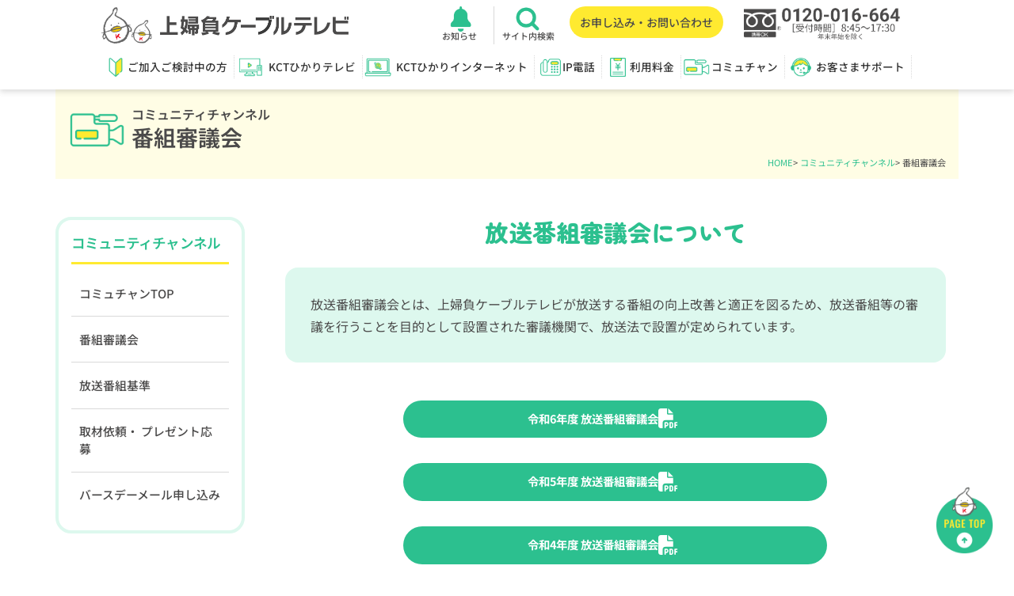

--- FILE ---
content_type: text/html; charset=UTF-8
request_url: https://kaminei.ne.jp/program_council
body_size: 73195
content:
<!doctype html>
<html lang="ja">
<head>
	<meta charset="UTF-8">
	<meta name="viewport" content="width=device-width, initial-scale=1">
	<link rel="profile" href="https://gmpg.org/xfn/11">
	<title>番組審議会 &#8211; 上婦負ケーブルテレビ</title>
<meta name='robots' content='max-image-preview:large' />
<link rel="alternate" type="application/rss+xml" title="上婦負ケーブルテレビ &raquo; フィード" href="https://kaminei.ne.jp/feed" />
<link rel="alternate" type="application/rss+xml" title="上婦負ケーブルテレビ &raquo; コメントフィード" href="https://kaminei.ne.jp/comments/feed" />
<link rel="alternate" title="oEmbed (JSON)" type="application/json+oembed" href="https://kaminei.ne.jp/wp-json/oembed/1.0/embed?url=https%3A%2F%2Fkaminei.ne.jp%2Fprogram_council" />
<link rel="alternate" title="oEmbed (XML)" type="text/xml+oembed" href="https://kaminei.ne.jp/wp-json/oembed/1.0/embed?url=https%3A%2F%2Fkaminei.ne.jp%2Fprogram_council&#038;format=xml" />
<style id='wp-img-auto-sizes-contain-inline-css'>
img:is([sizes=auto i],[sizes^="auto," i]){contain-intrinsic-size:3000px 1500px}
/*# sourceURL=wp-img-auto-sizes-contain-inline-css */
</style>
<style id='wp-emoji-styles-inline-css'>

	img.wp-smiley, img.emoji {
		display: inline !important;
		border: none !important;
		box-shadow: none !important;
		height: 1em !important;
		width: 1em !important;
		margin: 0 0.07em !important;
		vertical-align: -0.1em !important;
		background: none !important;
		padding: 0 !important;
	}
/*# sourceURL=wp-emoji-styles-inline-css */
</style>
<style id='classic-theme-styles-inline-css'>
/*! This file is auto-generated */
.wp-block-button__link{color:#fff;background-color:#32373c;border-radius:9999px;box-shadow:none;text-decoration:none;padding:calc(.667em + 2px) calc(1.333em + 2px);font-size:1.125em}.wp-block-file__button{background:#32373c;color:#fff;text-decoration:none}
/*# sourceURL=/wp-includes/css/classic-themes.min.css */
</style>
<style id='filebird-block-filebird-gallery-style-inline-css'>
ul.filebird-block-filebird-gallery{margin:auto!important;padding:0!important;width:100%}ul.filebird-block-filebird-gallery.layout-grid{display:grid;grid-gap:20px;align-items:stretch;grid-template-columns:repeat(var(--columns),1fr);justify-items:stretch}ul.filebird-block-filebird-gallery.layout-grid li img{border:1px solid #ccc;box-shadow:2px 2px 6px 0 rgba(0,0,0,.3);height:100%;max-width:100%;-o-object-fit:cover;object-fit:cover;width:100%}ul.filebird-block-filebird-gallery.layout-masonry{-moz-column-count:var(--columns);-moz-column-gap:var(--space);column-gap:var(--space);-moz-column-width:var(--min-width);columns:var(--min-width) var(--columns);display:block;overflow:auto}ul.filebird-block-filebird-gallery.layout-masonry li{margin-bottom:var(--space)}ul.filebird-block-filebird-gallery li{list-style:none}ul.filebird-block-filebird-gallery li figure{height:100%;margin:0;padding:0;position:relative;width:100%}ul.filebird-block-filebird-gallery li figure figcaption{background:linear-gradient(0deg,rgba(0,0,0,.7),rgba(0,0,0,.3) 70%,transparent);bottom:0;box-sizing:border-box;color:#fff;font-size:.8em;margin:0;max-height:100%;overflow:auto;padding:3em .77em .7em;position:absolute;text-align:center;width:100%;z-index:2}ul.filebird-block-filebird-gallery li figure figcaption a{color:inherit}

/*# sourceURL=https://kaminei.ne.jp/wp-content/plugins/filebird/blocks/filebird-gallery/build/style-index.css */
</style>
<style id='global-styles-inline-css'>
:root{--wp--preset--aspect-ratio--square: 1;--wp--preset--aspect-ratio--4-3: 4/3;--wp--preset--aspect-ratio--3-4: 3/4;--wp--preset--aspect-ratio--3-2: 3/2;--wp--preset--aspect-ratio--2-3: 2/3;--wp--preset--aspect-ratio--16-9: 16/9;--wp--preset--aspect-ratio--9-16: 9/16;--wp--preset--color--black: #000000;--wp--preset--color--cyan-bluish-gray: #abb8c3;--wp--preset--color--white: #ffffff;--wp--preset--color--pale-pink: #f78da7;--wp--preset--color--vivid-red: #cf2e2e;--wp--preset--color--luminous-vivid-orange: #ff6900;--wp--preset--color--luminous-vivid-amber: #fcb900;--wp--preset--color--light-green-cyan: #7bdcb5;--wp--preset--color--vivid-green-cyan: #00d084;--wp--preset--color--pale-cyan-blue: #8ed1fc;--wp--preset--color--vivid-cyan-blue: #0693e3;--wp--preset--color--vivid-purple: #9b51e0;--wp--preset--gradient--vivid-cyan-blue-to-vivid-purple: linear-gradient(135deg,rgb(6,147,227) 0%,rgb(155,81,224) 100%);--wp--preset--gradient--light-green-cyan-to-vivid-green-cyan: linear-gradient(135deg,rgb(122,220,180) 0%,rgb(0,208,130) 100%);--wp--preset--gradient--luminous-vivid-amber-to-luminous-vivid-orange: linear-gradient(135deg,rgb(252,185,0) 0%,rgb(255,105,0) 100%);--wp--preset--gradient--luminous-vivid-orange-to-vivid-red: linear-gradient(135deg,rgb(255,105,0) 0%,rgb(207,46,46) 100%);--wp--preset--gradient--very-light-gray-to-cyan-bluish-gray: linear-gradient(135deg,rgb(238,238,238) 0%,rgb(169,184,195) 100%);--wp--preset--gradient--cool-to-warm-spectrum: linear-gradient(135deg,rgb(74,234,220) 0%,rgb(151,120,209) 20%,rgb(207,42,186) 40%,rgb(238,44,130) 60%,rgb(251,105,98) 80%,rgb(254,248,76) 100%);--wp--preset--gradient--blush-light-purple: linear-gradient(135deg,rgb(255,206,236) 0%,rgb(152,150,240) 100%);--wp--preset--gradient--blush-bordeaux: linear-gradient(135deg,rgb(254,205,165) 0%,rgb(254,45,45) 50%,rgb(107,0,62) 100%);--wp--preset--gradient--luminous-dusk: linear-gradient(135deg,rgb(255,203,112) 0%,rgb(199,81,192) 50%,rgb(65,88,208) 100%);--wp--preset--gradient--pale-ocean: linear-gradient(135deg,rgb(255,245,203) 0%,rgb(182,227,212) 50%,rgb(51,167,181) 100%);--wp--preset--gradient--electric-grass: linear-gradient(135deg,rgb(202,248,128) 0%,rgb(113,206,126) 100%);--wp--preset--gradient--midnight: linear-gradient(135deg,rgb(2,3,129) 0%,rgb(40,116,252) 100%);--wp--preset--font-size--small: 13px;--wp--preset--font-size--medium: 20px;--wp--preset--font-size--large: 36px;--wp--preset--font-size--x-large: 42px;--wp--preset--spacing--20: 0.44rem;--wp--preset--spacing--30: 0.67rem;--wp--preset--spacing--40: 1rem;--wp--preset--spacing--50: 1.5rem;--wp--preset--spacing--60: 2.25rem;--wp--preset--spacing--70: 3.38rem;--wp--preset--spacing--80: 5.06rem;--wp--preset--shadow--natural: 6px 6px 9px rgba(0, 0, 0, 0.2);--wp--preset--shadow--deep: 12px 12px 50px rgba(0, 0, 0, 0.4);--wp--preset--shadow--sharp: 6px 6px 0px rgba(0, 0, 0, 0.2);--wp--preset--shadow--outlined: 6px 6px 0px -3px rgb(255, 255, 255), 6px 6px rgb(0, 0, 0);--wp--preset--shadow--crisp: 6px 6px 0px rgb(0, 0, 0);}:where(.is-layout-flex){gap: 0.5em;}:where(.is-layout-grid){gap: 0.5em;}body .is-layout-flex{display: flex;}.is-layout-flex{flex-wrap: wrap;align-items: center;}.is-layout-flex > :is(*, div){margin: 0;}body .is-layout-grid{display: grid;}.is-layout-grid > :is(*, div){margin: 0;}:where(.wp-block-columns.is-layout-flex){gap: 2em;}:where(.wp-block-columns.is-layout-grid){gap: 2em;}:where(.wp-block-post-template.is-layout-flex){gap: 1.25em;}:where(.wp-block-post-template.is-layout-grid){gap: 1.25em;}.has-black-color{color: var(--wp--preset--color--black) !important;}.has-cyan-bluish-gray-color{color: var(--wp--preset--color--cyan-bluish-gray) !important;}.has-white-color{color: var(--wp--preset--color--white) !important;}.has-pale-pink-color{color: var(--wp--preset--color--pale-pink) !important;}.has-vivid-red-color{color: var(--wp--preset--color--vivid-red) !important;}.has-luminous-vivid-orange-color{color: var(--wp--preset--color--luminous-vivid-orange) !important;}.has-luminous-vivid-amber-color{color: var(--wp--preset--color--luminous-vivid-amber) !important;}.has-light-green-cyan-color{color: var(--wp--preset--color--light-green-cyan) !important;}.has-vivid-green-cyan-color{color: var(--wp--preset--color--vivid-green-cyan) !important;}.has-pale-cyan-blue-color{color: var(--wp--preset--color--pale-cyan-blue) !important;}.has-vivid-cyan-blue-color{color: var(--wp--preset--color--vivid-cyan-blue) !important;}.has-vivid-purple-color{color: var(--wp--preset--color--vivid-purple) !important;}.has-black-background-color{background-color: var(--wp--preset--color--black) !important;}.has-cyan-bluish-gray-background-color{background-color: var(--wp--preset--color--cyan-bluish-gray) !important;}.has-white-background-color{background-color: var(--wp--preset--color--white) !important;}.has-pale-pink-background-color{background-color: var(--wp--preset--color--pale-pink) !important;}.has-vivid-red-background-color{background-color: var(--wp--preset--color--vivid-red) !important;}.has-luminous-vivid-orange-background-color{background-color: var(--wp--preset--color--luminous-vivid-orange) !important;}.has-luminous-vivid-amber-background-color{background-color: var(--wp--preset--color--luminous-vivid-amber) !important;}.has-light-green-cyan-background-color{background-color: var(--wp--preset--color--light-green-cyan) !important;}.has-vivid-green-cyan-background-color{background-color: var(--wp--preset--color--vivid-green-cyan) !important;}.has-pale-cyan-blue-background-color{background-color: var(--wp--preset--color--pale-cyan-blue) !important;}.has-vivid-cyan-blue-background-color{background-color: var(--wp--preset--color--vivid-cyan-blue) !important;}.has-vivid-purple-background-color{background-color: var(--wp--preset--color--vivid-purple) !important;}.has-black-border-color{border-color: var(--wp--preset--color--black) !important;}.has-cyan-bluish-gray-border-color{border-color: var(--wp--preset--color--cyan-bluish-gray) !important;}.has-white-border-color{border-color: var(--wp--preset--color--white) !important;}.has-pale-pink-border-color{border-color: var(--wp--preset--color--pale-pink) !important;}.has-vivid-red-border-color{border-color: var(--wp--preset--color--vivid-red) !important;}.has-luminous-vivid-orange-border-color{border-color: var(--wp--preset--color--luminous-vivid-orange) !important;}.has-luminous-vivid-amber-border-color{border-color: var(--wp--preset--color--luminous-vivid-amber) !important;}.has-light-green-cyan-border-color{border-color: var(--wp--preset--color--light-green-cyan) !important;}.has-vivid-green-cyan-border-color{border-color: var(--wp--preset--color--vivid-green-cyan) !important;}.has-pale-cyan-blue-border-color{border-color: var(--wp--preset--color--pale-cyan-blue) !important;}.has-vivid-cyan-blue-border-color{border-color: var(--wp--preset--color--vivid-cyan-blue) !important;}.has-vivid-purple-border-color{border-color: var(--wp--preset--color--vivid-purple) !important;}.has-vivid-cyan-blue-to-vivid-purple-gradient-background{background: var(--wp--preset--gradient--vivid-cyan-blue-to-vivid-purple) !important;}.has-light-green-cyan-to-vivid-green-cyan-gradient-background{background: var(--wp--preset--gradient--light-green-cyan-to-vivid-green-cyan) !important;}.has-luminous-vivid-amber-to-luminous-vivid-orange-gradient-background{background: var(--wp--preset--gradient--luminous-vivid-amber-to-luminous-vivid-orange) !important;}.has-luminous-vivid-orange-to-vivid-red-gradient-background{background: var(--wp--preset--gradient--luminous-vivid-orange-to-vivid-red) !important;}.has-very-light-gray-to-cyan-bluish-gray-gradient-background{background: var(--wp--preset--gradient--very-light-gray-to-cyan-bluish-gray) !important;}.has-cool-to-warm-spectrum-gradient-background{background: var(--wp--preset--gradient--cool-to-warm-spectrum) !important;}.has-blush-light-purple-gradient-background{background: var(--wp--preset--gradient--blush-light-purple) !important;}.has-blush-bordeaux-gradient-background{background: var(--wp--preset--gradient--blush-bordeaux) !important;}.has-luminous-dusk-gradient-background{background: var(--wp--preset--gradient--luminous-dusk) !important;}.has-pale-ocean-gradient-background{background: var(--wp--preset--gradient--pale-ocean) !important;}.has-electric-grass-gradient-background{background: var(--wp--preset--gradient--electric-grass) !important;}.has-midnight-gradient-background{background: var(--wp--preset--gradient--midnight) !important;}.has-small-font-size{font-size: var(--wp--preset--font-size--small) !important;}.has-medium-font-size{font-size: var(--wp--preset--font-size--medium) !important;}.has-large-font-size{font-size: var(--wp--preset--font-size--large) !important;}.has-x-large-font-size{font-size: var(--wp--preset--font-size--x-large) !important;}
:where(.wp-block-post-template.is-layout-flex){gap: 1.25em;}:where(.wp-block-post-template.is-layout-grid){gap: 1.25em;}
:where(.wp-block-term-template.is-layout-flex){gap: 1.25em;}:where(.wp-block-term-template.is-layout-grid){gap: 1.25em;}
:where(.wp-block-columns.is-layout-flex){gap: 2em;}:where(.wp-block-columns.is-layout-grid){gap: 2em;}
:root :where(.wp-block-pullquote){font-size: 1.5em;line-height: 1.6;}
/*# sourceURL=global-styles-inline-css */
</style>
<link rel='stylesheet' id='hello-elementor-css' href='https://kaminei.ne.jp/wp-content/themes/hello-elementor/style.min.css?ver=3.1.1' media='all' />
<link rel='stylesheet' id='hello-elementor-theme-style-css' href='https://kaminei.ne.jp/wp-content/themes/hello-elementor/theme.min.css?ver=3.1.1' media='all' />
<link rel='stylesheet' id='hello-elementor-header-footer-css' href='https://kaminei.ne.jp/wp-content/themes/hello-elementor/header-footer.min.css?ver=3.1.1' media='all' />
<link rel='stylesheet' id='elementor-frontend-css' href='https://kaminei.ne.jp/wp-content/uploads/elementor/css/custom-frontend.min.css?ver=1769005708' media='all' />
<link rel='stylesheet' id='elementor-post-5-css' href='https://kaminei.ne.jp/wp-content/uploads/elementor/css/post-5.css?ver=1769005708' media='all' />
<link rel='stylesheet' id='elementor-icons-css' href='https://kaminei.ne.jp/wp-content/plugins/elementor/assets/lib/eicons/css/elementor-icons.min.css?ver=5.46.0' media='all' />
<link rel='stylesheet' id='widget-heading-css' href='https://kaminei.ne.jp/wp-content/plugins/elementor/assets/css/widget-heading.min.css?ver=3.34.2' media='all' />
<link rel='stylesheet' id='widget-loop-common-css' href='https://kaminei.ne.jp/wp-content/plugins/elementor-pro/assets/css/widget-loop-common.min.css?ver=3.34.1' media='all' />
<link rel='stylesheet' id='widget-loop-grid-css' href='https://kaminei.ne.jp/wp-content/uploads/elementor/css/custom-pro-widget-loop-grid.min.css?ver=1769005708' media='all' />
<link rel='stylesheet' id='e-sticky-css' href='https://kaminei.ne.jp/wp-content/plugins/elementor-pro/assets/css/modules/sticky.min.css?ver=3.34.1' media='all' />
<link rel='stylesheet' id='elementor-post-7226-css' href='https://kaminei.ne.jp/wp-content/uploads/elementor/css/post-7226.css?ver=1769029369' media='all' />
<link rel='stylesheet' id='elementor-post-51-css' href='https://kaminei.ne.jp/wp-content/uploads/elementor/css/post-51.css?ver=1769005708' media='all' />
<link rel='stylesheet' id='elementor-post-117-css' href='https://kaminei.ne.jp/wp-content/uploads/elementor/css/post-117.css?ver=1769005708' media='all' />
<link rel='stylesheet' id='elementor-gf-local-notosansjp-css' href='https://kaminei.ne.jp/wp-content/uploads/elementor/google-fonts/css/notosansjp.css?ver=1742221858' media='all' />
<link rel='stylesheet' id='elementor-gf-local-zenmarugothic-css' href='https://kaminei.ne.jp/wp-content/uploads/elementor/google-fonts/css/zenmarugothic.css?ver=1742264867' media='all' />
<script src="https://kaminei.ne.jp/wp-includes/js/jquery/jquery.min.js?ver=3.7.1" id="jquery-core-js"></script>
<script src="https://kaminei.ne.jp/wp-includes/js/jquery/jquery-migrate.min.js?ver=3.4.1" id="jquery-migrate-js"></script>
<link rel="https://api.w.org/" href="https://kaminei.ne.jp/wp-json/" /><link rel="alternate" title="JSON" type="application/json" href="https://kaminei.ne.jp/wp-json/wp/v2/pages/7226" /><link rel="EditURI" type="application/rsd+xml" title="RSD" href="https://kaminei.ne.jp/xmlrpc.php?rsd" />
<meta name="generator" content="WordPress 6.9" />
<link rel="canonical" href="https://kaminei.ne.jp/program_council" />
<link rel='shortlink' href='https://kaminei.ne.jp/?p=7226' />
<meta name="generator" content="Elementor 3.34.2; features: additional_custom_breakpoints; settings: css_print_method-external, google_font-enabled, font_display-swap">
<link rel="stylesheet" href="/common/css/style.css">

<!-- JS -->
<script src="https://ajax.googleapis.com/ajax/libs/jquery/3.4.1/jquery.min.js"></script>
<script src="/common/js/bootstrap.bundle.js"></script>
<script src="/common/js/common.js"></script>
<script src="/common/js/wow.js"></script>
<script>
	wow = new WOW({
		boxClass:'wow',
		animateClass: 'animate__animated'
	})
	wow.init();
</script>

<meta name="format-detection" content="telephone=no">

<!-- Google tag (gtag.js) -->
<script async src="https://www.googletagmanager.com/gtag/js?id=G-25DG8XFYVS"></script>
<script>
  window.dataLayer = window.dataLayer || [];
  function gtag(){dataLayer.push(arguments);}
  gtag('js', new Date());

  gtag('config', 'G-25DG8XFYVS');
</script>
			<style>
				.e-con.e-parent:nth-of-type(n+4):not(.e-lazyloaded):not(.e-no-lazyload),
				.e-con.e-parent:nth-of-type(n+4):not(.e-lazyloaded):not(.e-no-lazyload) * {
					background-image: none !important;
				}
				@media screen and (max-height: 1024px) {
					.e-con.e-parent:nth-of-type(n+3):not(.e-lazyloaded):not(.e-no-lazyload),
					.e-con.e-parent:nth-of-type(n+3):not(.e-lazyloaded):not(.e-no-lazyload) * {
						background-image: none !important;
					}
				}
				@media screen and (max-height: 640px) {
					.e-con.e-parent:nth-of-type(n+2):not(.e-lazyloaded):not(.e-no-lazyload),
					.e-con.e-parent:nth-of-type(n+2):not(.e-lazyloaded):not(.e-no-lazyload) * {
						background-image: none !important;
					}
				}
			</style>
			<link rel="icon" href="https://kaminei.ne.jp/wp-content/uploads/2023/03/favicon-150x150.png" sizes="32x32" />
<link rel="icon" href="https://kaminei.ne.jp/wp-content/uploads/2023/03/favicon-300x300.png" sizes="192x192" />
<link rel="apple-touch-icon" href="https://kaminei.ne.jp/wp-content/uploads/2023/03/favicon-300x300.png" />
<meta name="msapplication-TileImage" content="https://kaminei.ne.jp/wp-content/uploads/2023/03/favicon-300x300.png" />
</head>
<body class="wp-singular page-template-default page page-id-7226 wp-custom-logo wp-theme-hello-elementor elementor-default elementor-kit-5 elementor-page elementor-page-7226">


<a class="skip-link screen-reader-text" href="#content">コンテンツにスキップ</a>

		<header data-elementor-type="header" data-elementor-id="51" class="elementor elementor-51 elementor-location-header" data-elementor-post-type="elementor_library">
			<div class="elementor-element elementor-element-6d1c499 e-con-full el_header e-flex e-con e-parent" data-id="6d1c499" data-element_type="container">
				<div class="elementor-element elementor-element-772a414 elementor-widget elementor-widget-shortcode" data-id="772a414" data-element_type="widget" data-widget_type="shortcode.default">
				<div class="elementor-widget-container">
							<div class="elementor-shortcode"><div id="header">
<div class="header-inner">

<div id="header-name">
	<a href="/">
		<span class="d-none">上婦負ケーブルテレビ</span>
		<p>富山市婦中町・山田全域対象</p>
	</a>
</div>
<ul id="hhmenu" class="hhmenu">
	<li class="news"><a href="/news"><span>お知らせ</span></a></li>
	<li class="search search-down">
		<a href="javascript:void(0);"><span>サイト内検索</span></a>
		<div class="search-area">
			<form method="get" action="https://www.google.co.jp/search" target="_blank">
				<input type="text" name="q" placeholder="検索" maxlength="255" value="" class="keyword">
				<input type="submit" name="btng" value="" class="search-btn">
				<input type="hidden" name="hl" value="ja">
				<input type="hidden" name="q" value="site:https://kaminei.ne.jp/">
			</form>
		</div>
	</li>
	<li class="inquiry"><a href="/inquiry/"><span>お申し込み・お問い合わせ</span></a></li>
	<li class="phone-number"><a href="tel:0120-016-664"><span class="d-none">フリーダイヤル 0120-016-664</span></a></li>
</ul>


<div id="hmenu-open">
	<span></span>
	<span></span>
	<span></span>
	<span></span>
</div>

<div id="drawer_bg"></div>

<div id="hmenu">

<ul id="nav">
	<li class="home"><a href="/"><span>トップページ</span></a></li>
	<li class="admission"><a href="/admission"><span>ご加入ご検討中の方</span></a></li>
	<li class="tv"><a href="/tv"><span>KCTひかりテレビ</span></a>
		<span class="h-acmenu"></span>
		<ul>
			<li class="internet_mesh-wifi"><a href="/tv"><span>KCTひかりテレビ TOP</span></a></li>
			<li class="tv_channel"><a href="/tv/channel"><span>チャンネル一覧</span></a></li>
			<li class="housing"><a href="/housing"><span>集合住宅対応一覧</span></a></li>
		</ul>
	</li>
	<li class="internet"><a href="/internet"><span>KCTひかりインターネット</span></a>
		<span class="h-acmenu"></span>
		<ul>
			<li class="internet"><a href="/internet"><span>KCTひかりインターネット TOP</span></a></li>
			<li class="internet_mesh-wifi"><a href="/internet/mesh-wifi"><span>メッシュWi-Fi</span></a></li>
			<li class="internet_yamada"><a href="/internet/yamada"><span>山田地区のサービス</span></a></li>
			<li class="housing"><a href="/housing"><span>集合住宅対応一覧</span></a></li>
		</ul>
	</li>
	<li class="ip"><a href="/ip"><span>IP電話</span></a></li>
	<li class="pricing"> <a href="/pricing"><span>利用料金</span></a>
		<span class="h-acmenu"></span>
		<ul>
				<li class="pricing"><a href="/pricing"><span>利用料金 TOP</span></a></li>
				<li class="pricing_set-pricing"><a href="/pricing/set-pricing"><span>セット料金一覧</span></a></li>
				<li class="pricing_construction-fee"><a href="/pricing/construction-fee"><span>工事料金一覧</span></a></li>
			</ul>
		</li>
	
	<li class="comichan"><a href="/comichan"><span>コミュチャン</span></a>
		<span class="h-acmenu"></span>
		<ul>
			<li class="comichan"><a href="/comichan"><span>コミュチャン TOP</span></a></li>
			<li class="inquiry_application-form"><a href="/inquiry/application-form"><span>取材依頼・プレゼント応募</span></a></li>
			<li class="inquiry_birthday-mail"><a href="/inquiry/birthday-mail"><span>バースデーメール申し込み</span></a></li>
		</ul>
	</li>
	<li class="support"><a href="/support"><span>お客さまサポート</span></a>
		<span class="h-acmenu"></span>
		<ul>
			<li class="support"><a href="/support"><span>お客さまサポート TOP</span></a></li>
			<li class="support_category_guide"><a href="/support_category/guide"><span>ご加入者向けガイド</span></a></li>
			<li class="support_category_procedure"><a href="/support_category/procedure"><span>各種変更手続き</span></a></li>
			<li class="support_category_manual"><a href="/support_category/manual"><span>各種設定マニュアル</span></a></li>
			<li class="faq"><a href="/faq"><span>よくある質問</span></a></li>
		</ul>
	</li>
	<li class="other"><a href="/company"><span>会社概要・その他</span></a>
		<span class="h-acmenu"></span>
		<ul>
			<li class="company"><a href="/company"><span>会社概要</span></a></li>
			<li class="company_recruit"><a href="/company/recruit"><span>採用情報</span></a></li>
			<li class="contract_clause"><a href="/contract_clause"><span>契約約款</span></a></li>
			<li class="privacy"><a href="/privacy"><span>プライバシーポリシー</span></a></li>
	</ul>
	</li>
</ul>


<ul class="hhmenu">
	<li class="news"><a href="/news"><span>お知らせ</span></a></li>
	<li class="search search-down">
		<a href="javascript:void(0);"><span>サイト内検索</span></a>
		<div class="search-area">
			<form method="get" action="https://www.google.co.jp/search" target="_blank">
				<input type="text" name="q" placeholder="検索" maxlength="255" value="" class="keyword">
				<input type="submit" name="btng" value="" class="search-btn">
				<input type="hidden" name="hl" value="ja">
				<input type="hidden" name="q" value="site:https://kaminei.ne.jp/">
			</form>
		</div>
	</li>
	<li class="inquiry"><a href="/inquiry"><span>お申し込み・お問い合わせ</span></a></li>
	<li class="reserve_application"><a href="/reserve_application"><span>仮申し込みフォーム</span></a></li>
	<li class="phone-number"><a href="tel:0120-016-664"><span class="d-none">フリーダイヤル 0120-016-664</span></a></li>
</ul>


</div><!-- id="hmenu" -->
</div><!-- class="header-inner" -->
</div>

</div>
						</div>
				</div>
				</div>
				</header>
		
<main id="content" class="site-main post-7226 page type-page status-publish hentry">

	
	<div class="page-content">
				<div data-elementor-type="wp-page" data-elementor-id="7226" class="elementor elementor-7226" data-elementor-post-type="page">
				<div class="elementor-element elementor-element-b9fc96a e-con-full header-title e-flex e-con e-parent" data-id="b9fc96a" data-element_type="container" data-settings="{&quot;background_background&quot;:&quot;classic&quot;}">
		<div class="elementor-element elementor-element-a20ad68 e-flex e-con-boxed e-con e-child" data-id="a20ad68" data-element_type="container">
					<div class="e-con-inner">
		<div class="elementor-element elementor-element-8efc26a e-con-full e-flex e-con e-child" data-id="8efc26a" data-element_type="container" data-settings="{&quot;background_background&quot;:&quot;classic&quot;}">
		<div class="elementor-element elementor-element-3627703 e-con-full e-flex e-con e-child" data-id="3627703" data-element_type="container" data-settings="{&quot;background_background&quot;:&quot;classic&quot;}">
				<div class="elementor-element elementor-element-cbdcb4e elementor-widget elementor-widget-heading" data-id="cbdcb4e" data-element_type="widget" data-widget_type="heading.default">
				<div class="elementor-widget-container">
					<p class="elementor-heading-title elementor-size-default">コミュニティチャンネル</p>				</div>
				</div>
				<div class="elementor-element elementor-element-03abc3f elementor-widget elementor-widget-heading" data-id="03abc3f" data-element_type="widget" data-widget_type="heading.default">
				<div class="elementor-widget-container">
					<p class="elementor-heading-title elementor-size-default">番組審議会</p>				</div>
				</div>
				</div>
				<div class="elementor-element elementor-element-a670e4d elementor-hidden-tablet elementor-hidden-mobile elementor-widget elementor-widget-html" data-id="a670e4d" data-element_type="widget" data-widget_type="html.default">
				<div class="elementor-widget-container">
					<p id="breadcrumbs">
    <span>
        <span><a href="/">HOME</a>&gt; </span>
        <span><a href="/comichan">コミュニティチャンネル</a></span>&gt;
        <span class="breadcrumb_last" aria-current="page">番組審議会</span>
    </span>
</p>				</div>
				</div>
				</div>
					</div>
				</div>
				</div>
		<div class="elementor-element elementor-element-38ed1e0a col_2 e-flex e-con-boxed e-con e-parent" data-id="38ed1e0a" data-element_type="container">
					<div class="e-con-inner">
		<div class="elementor-element elementor-element-7df54cbc e-con-full col2_main e-flex e-con e-child" data-id="7df54cbc" data-element_type="container">
				<div class="elementor-element elementor-element-5a8512c elementor-widget elementor-widget-heading" data-id="5a8512c" data-element_type="widget" data-widget_type="heading.default">
				<div class="elementor-widget-container">
					<h3 class="elementor-heading-title elementor-size-default">放送番組審議会について</h3>				</div>
				</div>
		<div class="elementor-element elementor-element-c091d5e e-con-full e-flex e-con e-child" data-id="c091d5e" data-element_type="container">
				<div class="elementor-element elementor-element-405f3ef7 elementor-widget elementor-widget-text-editor" data-id="405f3ef7" data-element_type="widget" data-widget_type="text-editor.default">
				<div class="elementor-widget-container">
									<p>放送番組審議会とは、上婦負ケーブルテレビが放送する番組の向上改善と適正を図るため、放送番組等の審議を行うことを目的として設置された審議機関で、放送法で設置が定められています。</p>								</div>
				</div>
				</div>
		<div class="elementor-element elementor-element-0a1d47c e-flex e-con-boxed e-con e-child" data-id="0a1d47c" data-element_type="container">
					<div class="e-con-inner">
				<div class="elementor-element elementor-element-dd6f16e elementor-grid-1 elementor-grid-tablet-1 elementor-grid-mobile-1 elementor-widget elementor-widget-loop-grid" data-id="dd6f16e" data-element_type="widget" data-settings="{&quot;template_id&quot;:&quot;8641&quot;,&quot;columns&quot;:1,&quot;columns_tablet&quot;:1,&quot;_skin&quot;:&quot;post&quot;,&quot;columns_mobile&quot;:&quot;1&quot;,&quot;edit_handle_selector&quot;:&quot;[data-elementor-type=\&quot;loop-item\&quot;]&quot;,&quot;row_gap&quot;:{&quot;unit&quot;:&quot;px&quot;,&quot;size&quot;:&quot;&quot;,&quot;sizes&quot;:[]},&quot;row_gap_laptop&quot;:{&quot;unit&quot;:&quot;px&quot;,&quot;size&quot;:&quot;&quot;,&quot;sizes&quot;:[]},&quot;row_gap_tablet&quot;:{&quot;unit&quot;:&quot;px&quot;,&quot;size&quot;:&quot;&quot;,&quot;sizes&quot;:[]},&quot;row_gap_mobile&quot;:{&quot;unit&quot;:&quot;px&quot;,&quot;size&quot;:&quot;&quot;,&quot;sizes&quot;:[]}}" data-widget_type="loop-grid.post">
				<div class="elementor-widget-container">
							<div class="elementor-loop-container elementor-grid" role="list">
		<style id="loop-8641">.elementor-8641 .elementor-element.elementor-element-7782204{--display:flex;}.elementor-widget-button .elementor-button{background-color:var( --e-global-color-accent );font-family:var( --e-global-typography-accent-font-family ), Sans-serif;font-weight:var( --e-global-typography-accent-font-weight );}.elementor-8641 .elementor-element.elementor-element-e9f914d .elementor-button{background-color:var( --e-global-color-134bcd0 );font-family:"Noto Sans JP", Sans-serif;font-size:0.9rem;font-weight:700;line-height:21px;fill:#FFFFFF;color:#FFFFFF;border-style:none;border-radius:30px 30px 30px 30px;padding:0.75rem 2rem 0.75rem 0rem;}.elementor-8641 .elementor-element.elementor-element-e9f914d{width:100%;max-width:100%;}.elementor-8641 .elementor-element.elementor-element-e9f914d > .elementor-widget-container{margin:0px 0px 0px 0px;padding:0px 0px 0px 0px;}.elementor-8641 .elementor-element.elementor-element-e9f914d.elementor-element{--align-self:center;}.elementor-8641 .elementor-element.elementor-element-e9f914d .elementor-button-content-wrapper{flex-direction:row-reverse;}.elementor-8641 .elementor-element.elementor-element-e9f914d .elementor-button .elementor-button-content-wrapper{gap:0px;}</style>		<div data-elementor-type="loop-item" data-elementor-id="8641" class="elementor elementor-8641 e-loop-item e-loop-item-18247 post-18247 program_council_type type-program_council_type status-publish hentry" data-elementor-post-type="elementor_library" data-custom-edit-handle="1">
			<div class="elementor-element elementor-element-7782204 e-flex e-con-boxed e-con e-parent" data-id="7782204" data-element_type="container">
					<div class="e-con-inner">
				<div class="elementor-element elementor-element-e9f914d elementor-widget__width-inherit pts-pdf-file elementor-align-justify elementor-widget elementor-widget-button" data-id="e9f914d" data-element_type="widget" data-widget_type="button.default">
				<div class="elementor-widget-container">
									<div class="elementor-button-wrapper">
					<a class="elementor-button elementor-button-link elementor-size-md" href="https://kaminei.ne.jp/wp-content/uploads/2025/05/【HP掲載】令和6年度-番組審議会.pdf" target="_blank">
						<span class="elementor-button-content-wrapper">
						<span class="elementor-button-icon">
				<svg xmlns="http://www.w3.org/2000/svg" width="24" height="24" viewBox="0 0 24 24" fill="none"><g clip-path="url(#clip0_48_151)"><path d="M0 3C0 1.34531 1.34531 0 3 0H10.5V6C10.5 6.82969 11.1703 7.5 12 7.5H18V14.25H8.25C6.59531 14.25 5.25 15.5953 5.25 17.25V24H3C1.34531 24 0 22.6547 0 21V3ZM18 6H12V0L18 6ZM8.25 16.5H9.75C11.1984 16.5 12.375 17.6766 12.375 19.125C12.375 20.5734 11.1984 21.75 9.75 21.75H9V23.25C9 23.6625 8.6625 24 8.25 24C7.8375 24 7.5 23.6625 7.5 23.25V17.25C7.5 16.8375 7.8375 16.5 8.25 16.5ZM9.75 20.25C10.3734 20.25 10.875 19.7484 10.875 19.125C10.875 18.5016 10.3734 18 9.75 18H9V20.25H9.75ZM14.25 16.5H15.75C16.9922 16.5 18 17.5078 18 18.75V21.75C18 22.9922 16.9922 24 15.75 24H14.25C13.8375 24 13.5 23.6625 13.5 23.25V17.25C13.5 16.8375 13.8375 16.5 14.25 16.5ZM15.75 22.5C16.1625 22.5 16.5 22.1625 16.5 21.75V18.75C16.5 18.3375 16.1625 18 15.75 18H15V22.5H15.75ZM19.5 17.25C19.5 16.8375 19.8375 16.5 20.25 16.5H22.5C22.9125 16.5 23.25 16.8375 23.25 17.25C23.25 17.6625 22.9125 18 22.5 18H21V19.5H22.5C22.9125 19.5 23.25 19.8375 23.25 20.25C23.25 20.6625 22.9125 21 22.5 21H21V23.25C21 23.6625 20.6625 24 20.25 24C19.8375 24 19.5 23.6625 19.5 23.25V17.25Z" fill="white"></path></g><defs><clipPath id="clip0_48_151"><rect width="24" height="24" fill="white"></rect></clipPath></defs></svg>			</span>
									<span class="elementor-button-text">令和6年度 放送番組審議会</span>
					</span>
					</a>
				</div>
								</div>
				</div>
					</div>
				</div>
				</div>
				<div data-elementor-type="loop-item" data-elementor-id="8641" class="elementor elementor-8641 e-loop-item e-loop-item-15631 post-15631 program_council_type type-program_council_type status-publish hentry" data-elementor-post-type="elementor_library" data-custom-edit-handle="1">
			<div class="elementor-element elementor-element-7782204 e-flex e-con-boxed e-con e-parent" data-id="7782204" data-element_type="container">
					<div class="e-con-inner">
				<div class="elementor-element elementor-element-e9f914d elementor-widget__width-inherit pts-pdf-file elementor-align-justify elementor-widget elementor-widget-button" data-id="e9f914d" data-element_type="widget" data-widget_type="button.default">
				<div class="elementor-widget-container">
									<div class="elementor-button-wrapper">
					<a class="elementor-button elementor-button-link elementor-size-md" href="https://kaminei.ne.jp/wp-content/uploads/2024/04/【HP掲載】令和5年度-放送番組審議会.pdf" target="_blank">
						<span class="elementor-button-content-wrapper">
						<span class="elementor-button-icon">
				<svg xmlns="http://www.w3.org/2000/svg" width="24" height="24" viewBox="0 0 24 24" fill="none"><g clip-path="url(#clip0_48_151)"><path d="M0 3C0 1.34531 1.34531 0 3 0H10.5V6C10.5 6.82969 11.1703 7.5 12 7.5H18V14.25H8.25C6.59531 14.25 5.25 15.5953 5.25 17.25V24H3C1.34531 24 0 22.6547 0 21V3ZM18 6H12V0L18 6ZM8.25 16.5H9.75C11.1984 16.5 12.375 17.6766 12.375 19.125C12.375 20.5734 11.1984 21.75 9.75 21.75H9V23.25C9 23.6625 8.6625 24 8.25 24C7.8375 24 7.5 23.6625 7.5 23.25V17.25C7.5 16.8375 7.8375 16.5 8.25 16.5ZM9.75 20.25C10.3734 20.25 10.875 19.7484 10.875 19.125C10.875 18.5016 10.3734 18 9.75 18H9V20.25H9.75ZM14.25 16.5H15.75C16.9922 16.5 18 17.5078 18 18.75V21.75C18 22.9922 16.9922 24 15.75 24H14.25C13.8375 24 13.5 23.6625 13.5 23.25V17.25C13.5 16.8375 13.8375 16.5 14.25 16.5ZM15.75 22.5C16.1625 22.5 16.5 22.1625 16.5 21.75V18.75C16.5 18.3375 16.1625 18 15.75 18H15V22.5H15.75ZM19.5 17.25C19.5 16.8375 19.8375 16.5 20.25 16.5H22.5C22.9125 16.5 23.25 16.8375 23.25 17.25C23.25 17.6625 22.9125 18 22.5 18H21V19.5H22.5C22.9125 19.5 23.25 19.8375 23.25 20.25C23.25 20.6625 22.9125 21 22.5 21H21V23.25C21 23.6625 20.6625 24 20.25 24C19.8375 24 19.5 23.6625 19.5 23.25V17.25Z" fill="white"></path></g><defs><clipPath id="clip0_48_151"><rect width="24" height="24" fill="white"></rect></clipPath></defs></svg>			</span>
									<span class="elementor-button-text">令和5年度 放送番組審議会</span>
					</span>
					</a>
				</div>
								</div>
				</div>
					</div>
				</div>
				</div>
				<div data-elementor-type="loop-item" data-elementor-id="8641" class="elementor elementor-8641 e-loop-item e-loop-item-9338 post-9338 program_council_type type-program_council_type status-publish hentry" data-elementor-post-type="elementor_library" data-custom-edit-handle="1">
			<div class="elementor-element elementor-element-7782204 e-flex e-con-boxed e-con e-parent" data-id="7782204" data-element_type="container">
					<div class="e-con-inner">
				<div class="elementor-element elementor-element-e9f914d elementor-widget__width-inherit pts-pdf-file elementor-align-justify elementor-widget elementor-widget-button" data-id="e9f914d" data-element_type="widget" data-widget_type="button.default">
				<div class="elementor-widget-container">
									<div class="elementor-button-wrapper">
					<a class="elementor-button elementor-button-link elementor-size-md" href="https://kaminei.ne.jp/wp-content/uploads/2023/05/【HP掲示】令和4年度-番組審議委員会-2023.2.21.pdf" target="_blank">
						<span class="elementor-button-content-wrapper">
						<span class="elementor-button-icon">
				<svg xmlns="http://www.w3.org/2000/svg" width="24" height="24" viewBox="0 0 24 24" fill="none"><g clip-path="url(#clip0_48_151)"><path d="M0 3C0 1.34531 1.34531 0 3 0H10.5V6C10.5 6.82969 11.1703 7.5 12 7.5H18V14.25H8.25C6.59531 14.25 5.25 15.5953 5.25 17.25V24H3C1.34531 24 0 22.6547 0 21V3ZM18 6H12V0L18 6ZM8.25 16.5H9.75C11.1984 16.5 12.375 17.6766 12.375 19.125C12.375 20.5734 11.1984 21.75 9.75 21.75H9V23.25C9 23.6625 8.6625 24 8.25 24C7.8375 24 7.5 23.6625 7.5 23.25V17.25C7.5 16.8375 7.8375 16.5 8.25 16.5ZM9.75 20.25C10.3734 20.25 10.875 19.7484 10.875 19.125C10.875 18.5016 10.3734 18 9.75 18H9V20.25H9.75ZM14.25 16.5H15.75C16.9922 16.5 18 17.5078 18 18.75V21.75C18 22.9922 16.9922 24 15.75 24H14.25C13.8375 24 13.5 23.6625 13.5 23.25V17.25C13.5 16.8375 13.8375 16.5 14.25 16.5ZM15.75 22.5C16.1625 22.5 16.5 22.1625 16.5 21.75V18.75C16.5 18.3375 16.1625 18 15.75 18H15V22.5H15.75ZM19.5 17.25C19.5 16.8375 19.8375 16.5 20.25 16.5H22.5C22.9125 16.5 23.25 16.8375 23.25 17.25C23.25 17.6625 22.9125 18 22.5 18H21V19.5H22.5C22.9125 19.5 23.25 19.8375 23.25 20.25C23.25 20.6625 22.9125 21 22.5 21H21V23.25C21 23.6625 20.6625 24 20.25 24C19.8375 24 19.5 23.6625 19.5 23.25V17.25Z" fill="white"></path></g><defs><clipPath id="clip0_48_151"><rect width="24" height="24" fill="white"></rect></clipPath></defs></svg>			</span>
									<span class="elementor-button-text">令和4年度 放送番組審議会</span>
					</span>
					</a>
				</div>
								</div>
				</div>
					</div>
				</div>
				</div>
				</div>
		
						</div>
				</div>
					</div>
				</div>
				</div>
		<div class="elementor-element elementor-element-7a44c50 e-con-full col_side e-flex e-con e-child" data-id="7a44c50" data-element_type="container">
		<div class="elementor-element elementor-element-7cc8771 e-con-full e-flex e-con e-child" data-id="7cc8771" data-element_type="container" data-settings="{&quot;sticky&quot;:&quot;top&quot;,&quot;sticky_on&quot;:[&quot;desktop&quot;,&quot;laptop&quot;],&quot;sticky_offset&quot;:119,&quot;sticky_parent&quot;:&quot;yes&quot;,&quot;sticky_effects_offset&quot;:0,&quot;sticky_anchor_link_offset&quot;:0}">
				<div class="elementor-element elementor-element-7183668 elementor-widget elementor-widget-html" data-id="7183668" data-element_type="widget" data-widget_type="html.default">
				<div class="elementor-widget-container">
					<div id="side-menu">
    <h3>コミュニティチャンネル</h3>
    <ul class="widget">
        <li class="comichan"><a href="/comichan"><span>コミュチャンTOP</span></a></li>
		<li class="program_council"><a href="/program_council"><span>番組審議会</span></a></li>
        <li class="broadcasting_standards"><a href="/broadcasting_standards"><span>放送番組基準</span></a></li>
        <li class="inquiry_application-form"><a href="/inquiry/application-form"><span>取材依頼・ プレゼント応募</span></a></li>
        <li class="inquiry_birthday-mail"><a href="/inquiry/birthday-mail"><span>バースデーメール申し込み</span></a></li>
	</ul>
</div>				</div>
				</div>
				</div>
				</div>
					</div>
				</div>
		<div class="elementor-element elementor-element-88da415 e-con-full e-flex e-con e-parent" data-id="88da415" data-element_type="container">
				<div class="elementor-element elementor-element-15d889f elementor-widget elementor-widget-template" data-id="15d889f" data-element_type="widget" data-widget_type="template.default">
				<div class="elementor-widget-container">
							<div class="elementor-template">
					<div data-elementor-type="container" data-elementor-id="1687" class="elementor elementor-1687" data-elementor-post-type="elementor_library">
				<div class="elementor-element elementor-element-dcb4047 e-flex e-con-boxed e-con e-parent" data-id="dcb4047" data-element_type="container" data-settings="{&quot;background_background&quot;:&quot;classic&quot;}">
					<div class="e-con-inner">
		<div class="elementor-element elementor-element-6ad1965 e-con-full e-flex e-con e-child" data-id="6ad1965" data-element_type="container">
		<div class="elementor-element elementor-element-cdf3aef e-con-full e-flex e-con e-child" data-id="cdf3aef" data-element_type="container" data-settings="{&quot;background_background&quot;:&quot;classic&quot;}">
				<div class="elementor-element elementor-element-3ff9993 elementor-widget elementor-widget-heading" data-id="3ff9993" data-element_type="widget" data-widget_type="heading.default">
				<div class="elementor-widget-container">
					<h3 class="elementor-heading-title elementor-size-default">お電話でのお問い合わせ​</h3>				</div>
				</div>
				<div class="elementor-element elementor-element-698b1b3 elementor-widget elementor-widget-text-editor" data-id="698b1b3" data-element_type="widget" data-widget_type="text-editor.default">
				<div class="elementor-widget-container">
									<p>契約内容の確認・変更など</p>								</div>
				</div>
				<div class="elementor-element elementor-element-23d1a4e elementor-widget elementor-widget-image" data-id="23d1a4e" data-element_type="widget" data-widget_type="image.default">
				<div class="elementor-widget-container">
																<a href="tel:0120-016-664">
							<img decoding="async" src="https://kaminei.ne.jp/common/images/parts/pts-free-dial-w-2023.png" title="" alt="フリーダイヤル-白" loading="lazy" />								</a>
															</div>
				</div>
				<div class="elementor-element elementor-element-5d66482 elementor-widget elementor-widget-text-editor" data-id="5d66482" data-element_type="widget" data-widget_type="text-editor.default">
				<div class="elementor-widget-container">
									<p>TEL 076-469-6661（代表）／ FAX 076-469-6662</p>								</div>
				</div>
				</div>
		<div class="elementor-element elementor-element-85ca27f e-con-full e-flex e-con e-child" data-id="85ca27f" data-element_type="container" data-settings="{&quot;background_background&quot;:&quot;classic&quot;}">
				<div class="elementor-element elementor-element-da614a0 elementor-widget elementor-widget-heading" data-id="da614a0" data-element_type="widget" data-widget_type="heading.default">
				<div class="elementor-widget-container">
					<h3 class="elementor-heading-title elementor-size-default">故障・サポート受付</h3>				</div>
				</div>
				<div class="elementor-element elementor-element-1655129 elementor-widget elementor-widget-text-editor" data-id="1655129" data-element_type="widget" data-widget_type="text-editor.default">
				<div class="elementor-widget-container">
									<p>テレビが映らない、インターネットが繋がらない など</p>								</div>
				</div>
				<div class="elementor-element elementor-element-089c278 elementor-widget elementor-widget-image" data-id="089c278" data-element_type="widget" data-widget_type="image.default">
				<div class="elementor-widget-container">
																<a href="tel:0120-495-499">
							<img decoding="async" src="https://kaminei.ne.jp/common/images/parts/pts-free-support-dial-w.png" title="" alt="フリーダイヤル-白" loading="lazy" />								</a>
															</div>
				</div>
				</div>
				</div>
		<div class="elementor-element elementor-element-1b0fa80 e-con-full e-flex e-con e-child" data-id="1b0fa80" data-element_type="container">
				<div class="elementor-element elementor-element-b5ed2b4 elementor-align-left elementor-mobile-align-justify elementor-tablet-align-left aw03-a-r elementor-widget elementor-widget-button" data-id="b5ed2b4" data-element_type="widget" data-widget_type="button.default">
				<div class="elementor-widget-container">
									<div class="elementor-button-wrapper">
					<a class="elementor-button elementor-button-link elementor-size-sm" href="https://kaminei.ne.jp/inquiry">
						<span class="elementor-button-content-wrapper">
						<span class="elementor-button-icon">
				<i aria-hidden="true" class="fas fa-arrow-circle-right"></i>			</span>
									<span class="elementor-button-text">メールでのお問い合わせ</span>
					</span>
					</a>
				</div>
								</div>
				</div>
				<div class="elementor-element elementor-element-c0e708d elementor-align-left elementor-mobile-align-justify elementor-tablet-align-left aw03-a-r elementor-widget elementor-widget-button" data-id="c0e708d" data-element_type="widget" data-widget_type="button.default">
				<div class="elementor-widget-container">
									<div class="elementor-button-wrapper">
					<a class="elementor-button elementor-button-link elementor-size-sm" href="https://kaminei.ne.jp/faq">
						<span class="elementor-button-content-wrapper">
						<span class="elementor-button-icon">
				<i aria-hidden="true" class="fas fa-arrow-circle-right"></i>			</span>
									<span class="elementor-button-text">サポート・よくある質問</span>
					</span>
					</a>
				</div>
								</div>
				</div>
				</div>
					</div>
				</div>
				</div>
				</div>
						</div>
				</div>
				</div>
				</div>
		
		
			</div>

	
</main>

			<footer data-elementor-type="footer" data-elementor-id="117" class="elementor elementor-117 elementor-location-footer" data-elementor-post-type="elementor_library">
			<div class="elementor-element elementor-element-cd5e2f4 e-flex e-con-boxed e-con e-parent" data-id="cd5e2f4" data-element_type="container">
					<div class="e-con-inner">
				<div class="elementor-element elementor-element-4a90d2c elementor-widget elementor-widget-shortcode" data-id="4a90d2c" data-element_type="widget" data-widget_type="shortcode.default">
				<div class="elementor-widget-container">
							<div class="elementor-shortcode">
<footer>
	<div class="pagetop pagetop-a"><a href="#"><span class="d-none">pagetop</span></a></div>
	<div class="footer-innner">
		<div id="fmenu">
			<ul>
				<li class="home"> <a href="/"><span>トップページ</span></a></li>
				<li class="admission"><a href="/admission"><span>ご加入ご検討中の方</span></a></li>
				<li class="internet"><a href="/internet"><span>KCTひかりインターネット</span></a>
					<ul>
						<li class="internet_mesh-wifi"><a href="/internet/mesh-wifi"><span>メッシュWi-Fi</span></a></li>
						<li class="internet_yamada"><a href="/internet/yamada"><span>山田地区のサービス</span></a></li>
					</ul>
				</li>
				<li class="tv"><a href="/tv"><span>KCTひかりテレビ</span></a>
					<ul>
						<li class="tv_channel"><a href="/tv/channel"><span>チャンネル一覧</span></a></li>
					</ul>
				</li>
				<li class="ip"><a href="/ip"><span>KCTひかりIP電話</span></a></li>
			</ul>
			<ul>
				<li class="pricing"> <a href="/pricing"><span>利用料金</span></a>
					<ul>
						<li class="pricing_set-pricing"><a href="/pricing/set-pricing"><span>セット料金一覧</span></a></li>
						<li class="pricing_construction-fee"><a href="/pricing/construction-fee"><span>工事料金一覧</span></a></li>
					</ul>
				</li>
				<li class="housing"><a href="/housing"><span>集合住宅対応一覧</span></a></li>
			</ul>
			<ul>
				<li class="comichan"><a href="/comichan"><span>コミュニティチャンネル</span></a>
					<ul>
						<li class="program_council"><a href="/program_council"><span>番組審議会</span></a></li>
						<li class="broadcasting_standards"><a href="/broadcasting_standards"><span>放送番組基準</span></a></li>
						<li class="inquiry_application-form"><a href="/inquiry/application-form"><span>取材依頼・プレゼント応募</span></a></li>
						<li class="inquiry_birthday-mail"><a href="/inquiry/birthday-mail"><span>バースデーメール申し込み</span></a></li>
					</ul>
				</li>
			</ul>
			<ul>
				<li class="support"><a href="/support"><span>お客さまサポート</span></a>
					<ul>
						<li class="support_category_guide"><a href="/support_category/guide"><span>ご加入者向けガイド</span></a></li>
						<li class="support_category_procedure"><a href="/support_category/procedure"><span>各種変更手続き</span></a></li>
						<li class="support_category_manual"><a href="/support_category/manual"><span>各種設定マニュアル</span></a></li>
						<li class="faq"><a href="/faq"><span>よくある質問</span></a></li>
					</ul>
				</li>
			</ul>
			<ul>
				<li class="news"><a href="/news"><span>ニュース</span></a></li>
				<li class="news_campaign"><a href="/news-campaign"><span>キャンペーン情報</span></a></li>
				<li class="comichan_weather"><a href="/comichan/weather"><span>ライブカメラ</span></a></li>
			</ul>
			<ul>
				<li class="company"><a href="/company"><span>会社案内</span></a></li>
				<li class="company_recruit"><a href="/company/recruit"><span>採用情報</span></a></li>
				<li class="inquiry"><a href="/inquiry"><span>お問い合わせ</span></a></li>
				<li class="contract_clause"><a href="/contract_clause"><span>契約約款</span></a></li>
				<li class="privacy"><a href="/privacy"><span>プライバシーポリシー</span></a></li>
			</ul>
		</div><!-- id="fmenu" -->

		<div class="footer-company">
			<div id="footer-name">
				<a href="/">
					<span class="d-none">上婦負ケーブルテレビ</span>
				</a>
				<p>富山市婦中町・山田全域対象</p>
			</div>
			<div class="phone-number">
				<a href="tel:0120-016-664"><span class="d-none">フリーダイヤル 0120-016-664</span></a>
			</div>

			<div id="footer-companyname">
				<p>〒939-2603　富山県富山市婦中町羽根827-1</p>
				<p>TEL 076-469-6661（代表）<span class="d-none d-md-inline">／</span><br class="d-inline d-md-none"> FAX 076-469-6662 <span class="d-none d-md-inline">／</span><br class="d-inline d-md-none"> VOIP 050-3433-5555</p>
			</div>
		</div><!-- class="footer-company" -->
	</div><!-- class="footer-innner" -->
</footer>

</div>
						</div>
				</div>
					</div>
				</div>
		<div class="elementor-element elementor-element-d8f2fe7 e-flex e-con-boxed e-con e-parent" data-id="d8f2fe7" data-element_type="container" data-settings="{&quot;background_background&quot;:&quot;classic&quot;}">
					<div class="e-con-inner">
				<div class="elementor-element elementor-element-bfdc98f elementor-widget elementor-widget-template" data-id="bfdc98f" data-element_type="widget" data-widget_type="template.default">
				<div class="elementor-widget-container">
							<div class="elementor-template">
					<div data-elementor-type="page" data-elementor-id="550" class="elementor elementor-550" data-elementor-post-type="elementor_library">
				<div class="elementor-element elementor-element-b4e4728 e-flex e-con-boxed e-con e-parent" data-id="b4e4728" data-element_type="container">
					<div class="e-con-inner">
				<div class="elementor-element elementor-element-6cd5d8e elementor-grid-6 elementor-grid-tablet-6 elementor-grid-mobile-3 elementor-widget elementor-widget-loop-grid" data-id="6cd5d8e" data-element_type="widget" data-settings="{&quot;template_id&quot;:&quot;543&quot;,&quot;columns&quot;:6,&quot;row_gap&quot;:{&quot;unit&quot;:&quot;px&quot;,&quot;size&quot;:0,&quot;sizes&quot;:[]},&quot;columns_tablet&quot;:6,&quot;columns_mobile&quot;:3,&quot;_skin&quot;:&quot;post&quot;,&quot;edit_handle_selector&quot;:&quot;[data-elementor-type=\&quot;loop-item\&quot;]&quot;,&quot;row_gap_laptop&quot;:{&quot;unit&quot;:&quot;px&quot;,&quot;size&quot;:&quot;&quot;,&quot;sizes&quot;:[]},&quot;row_gap_tablet&quot;:{&quot;unit&quot;:&quot;px&quot;,&quot;size&quot;:&quot;&quot;,&quot;sizes&quot;:[]},&quot;row_gap_mobile&quot;:{&quot;unit&quot;:&quot;px&quot;,&quot;size&quot;:&quot;&quot;,&quot;sizes&quot;:[]}}" data-widget_type="loop-grid.post">
				<div class="elementor-widget-container">
							<div class="elementor-loop-container elementor-grid" role="list">
		<style id="loop-543">.elementor-543 .elementor-element.elementor-element-3691c21{--display:flex;--flex-direction:column;--container-widget-width:100%;--container-widget-height:initial;--container-widget-flex-grow:0;--container-widget-align-self:initial;--flex-wrap-mobile:wrap;--justify-content:space-around;--gap:0px 0px;--row-gap:0px;--column-gap:0px;--flex-wrap:wrap;--margin-top:0px;--margin-bottom:0px;--margin-left:0px;--margin-right:0px;--padding-top:0.25rem;--padding-bottom:0.25rem;--padding-left:0.25rem;--padding-right:0.25rem;}.elementor-543 .elementor-element.elementor-element-3691c21.e-con{--flex-grow:0;--flex-shrink:0;}.elementor-widget-image .widget-image-caption{color:var( --e-global-color-text );font-family:var( --e-global-typography-text-font-family ), Sans-serif;font-size:var( --e-global-typography-text-font-size );font-weight:var( --e-global-typography-text-font-weight );line-height:var( --e-global-typography-text-line-height );}@media(max-width:1366px){.elementor-widget-image .widget-image-caption{font-size:var( --e-global-typography-text-font-size );line-height:var( --e-global-typography-text-line-height );}}@media(max-width:1024px){.elementor-widget-image .widget-image-caption{font-size:var( --e-global-typography-text-font-size );line-height:var( --e-global-typography-text-line-height );}}@media(max-width:767px){.elementor-widget-image .widget-image-caption{font-size:var( --e-global-typography-text-font-size );line-height:var( --e-global-typography-text-line-height );}}@media(min-width:768px){.elementor-543 .elementor-element.elementor-element-3691c21{--width:100%;}}</style>		<div data-elementor-type="loop-item" data-elementor-id="543" class="elementor elementor-543 e-loop-item e-loop-item-540 post-540 footer_banner type-footer_banner status-publish hentry" data-elementor-post-type="elementor_library" data-custom-edit-handle="1">
			<div class="elementor-element elementor-element-3691c21 e-con-full e-flex e-con e-parent" data-id="3691c21" data-element_type="container">
				<div class="elementor-element elementor-element-c40a46e elementor-widget elementor-widget-image" data-id="c40a46e" data-element_type="widget" data-widget_type="image.default">
				<div class="elementor-widget-container">
																<a href="https://www.knei.jp/sat/index.html" target="_blank">
							<img width="300" height="160" src="https://kaminei.ne.jp/wp-content/uploads/2023/05/banner-08.png" class="attachment-large size-large wp-image-11764" alt="" />								</a>
															</div>
				</div>
				</div>
				</div>
				<div data-elementor-type="loop-item" data-elementor-id="543" class="elementor elementor-543 e-loop-item e-loop-item-538 post-538 footer_banner type-footer_banner status-publish hentry" data-elementor-post-type="elementor_library" data-custom-edit-handle="1">
			<div class="elementor-element elementor-element-3691c21 e-con-full e-flex e-con e-parent" data-id="3691c21" data-element_type="container">
				<div class="elementor-element elementor-element-c40a46e elementor-widget elementor-widget-image" data-id="c40a46e" data-element_type="widget" data-widget_type="image.default">
				<div class="elementor-widget-container">
																<a href="http://www.cntm.jp/i-filter/kct/" target="_blank">
							<img width="300" height="160" src="https://kaminei.ne.jp/wp-content/uploads/2023/04/banner-06.png" class="attachment-large size-large wp-image-539" alt="" />								</a>
															</div>
				</div>
				</div>
				</div>
				<div data-elementor-type="loop-item" data-elementor-id="543" class="elementor elementor-543 e-loop-item e-loop-item-536 post-536 footer_banner type-footer_banner status-publish hentry" data-elementor-post-type="elementor_library" data-custom-edit-handle="1">
			<div class="elementor-element elementor-element-3691c21 e-con-full e-flex e-con e-parent" data-id="3691c21" data-element_type="container">
				<div class="elementor-element elementor-element-c40a46e elementor-widget elementor-widget-image" data-id="c40a46e" data-element_type="widget" data-widget_type="image.default">
				<div class="elementor-widget-container">
																<a href="https://www.knei.jp/webmail/amlogin" target="_blank">
							<img width="300" height="160" src="https://kaminei.ne.jp/wp-content/uploads/2023/04/banner-05.png" class="attachment-large size-large wp-image-537" alt="" />								</a>
															</div>
				</div>
				</div>
				</div>
				<div data-elementor-type="loop-item" data-elementor-id="543" class="elementor elementor-543 e-loop-item e-loop-item-534 post-534 footer_banner type-footer_banner status-publish hentry" data-elementor-post-type="elementor_library" data-custom-edit-handle="1">
			<div class="elementor-element elementor-element-3691c21 e-con-full e-flex e-con e-parent" data-id="3691c21" data-element_type="container">
				<div class="elementor-element elementor-element-c40a46e elementor-widget elementor-widget-image" data-id="c40a46e" data-element_type="widget" data-widget_type="image.default">
				<div class="elementor-widget-container">
																<a href="https://jvn.jp/" target="_blank">
							<img width="300" height="160" src="https://kaminei.ne.jp/wp-content/uploads/2023/04/banner-04.png" class="attachment-large size-large wp-image-535" alt="" />								</a>
															</div>
				</div>
				</div>
				</div>
				<div data-elementor-type="loop-item" data-elementor-id="543" class="elementor elementor-543 e-loop-item e-loop-item-530 post-530 footer_banner type-footer_banner status-publish hentry" data-elementor-post-type="elementor_library" data-custom-edit-handle="1">
			<div class="elementor-element elementor-element-3691c21 e-con-full e-flex e-con e-parent" data-id="3691c21" data-element_type="container">
				<div class="elementor-element elementor-element-c40a46e elementor-widget elementor-widget-image" data-id="c40a46e" data-element_type="widget" data-widget_type="image.default">
				<div class="elementor-widget-container">
																<a href="https://en-tv.jp/" target="_blank">
							<img width="300" height="160" src="https://kaminei.ne.jp/wp-content/uploads/2024/09/entere.jpg" class="attachment-large size-large wp-image-16992" alt="" />								</a>
															</div>
				</div>
				</div>
				</div>
				<div data-elementor-type="loop-item" data-elementor-id="543" class="elementor elementor-543 e-loop-item e-loop-item-528 post-528 footer_banner type-footer_banner status-publish hentry" data-elementor-post-type="elementor_library" data-custom-edit-handle="1">
			<div class="elementor-element elementor-element-3691c21 e-con-full e-flex e-con e-parent" data-id="3691c21" data-element_type="container">
				<div class="elementor-element elementor-element-c40a46e elementor-widget elementor-widget-image" data-id="c40a46e" data-element_type="widget" data-widget_type="image.default">
				<div class="elementor-widget-container">
																<a href="https://kaminei.ne.jp/housing" target="_blank">
							<img width="300" height="160" src="https://kaminei.ne.jp/wp-content/uploads/2023/04/banner-01.png" class="attachment-large size-large wp-image-529" alt="" />								</a>
															</div>
				</div>
				</div>
				</div>
				</div>
		
						</div>
				</div>
					</div>
				</div>
				</div>
				</div>
						</div>
				</div>
					</div>
				</div>
		<div class="elementor-element elementor-element-b5e0a9c e-con-full e-flex e-con e-parent" data-id="b5e0a9c" data-element_type="container" data-settings="{&quot;background_background&quot;:&quot;classic&quot;}">
				<div class="elementor-element elementor-element-15d01a7 elementor-widget elementor-widget-text-editor" data-id="15d01a7" data-element_type="widget" data-widget_type="text-editor.default">
				<div class="elementor-widget-container">
									<p>Copyright © KAMINEI CATV inc. All Rights Reserved.</p>								</div>
				</div>
				</div>
				</footer>
		
<script type="speculationrules">
{"prefetch":[{"source":"document","where":{"and":[{"href_matches":"/*"},{"not":{"href_matches":["/wp-*.php","/wp-admin/*","/wp-content/uploads/*","/wp-content/*","/wp-content/plugins/*","/wp-content/themes/hello-elementor/*","/*\\?(.+)"]}},{"not":{"selector_matches":"a[rel~=\"nofollow\"]"}},{"not":{"selector_matches":".no-prefetch, .no-prefetch a"}}]},"eagerness":"conservative"}]}
</script>
			<script>
				const lazyloadRunObserver = () => {
					const lazyloadBackgrounds = document.querySelectorAll( `.e-con.e-parent:not(.e-lazyloaded)` );
					const lazyloadBackgroundObserver = new IntersectionObserver( ( entries ) => {
						entries.forEach( ( entry ) => {
							if ( entry.isIntersecting ) {
								let lazyloadBackground = entry.target;
								if( lazyloadBackground ) {
									lazyloadBackground.classList.add( 'e-lazyloaded' );
								}
								lazyloadBackgroundObserver.unobserve( entry.target );
							}
						});
					}, { rootMargin: '200px 0px 200px 0px' } );
					lazyloadBackgrounds.forEach( ( lazyloadBackground ) => {
						lazyloadBackgroundObserver.observe( lazyloadBackground );
					} );
				};
				const events = [
					'DOMContentLoaded',
					'elementor/lazyload/observe',
				];
				events.forEach( ( event ) => {
					document.addEventListener( event, lazyloadRunObserver );
				} );
			</script>
			<link rel='stylesheet' id='elementor-post-1687-css' href='https://kaminei.ne.jp/wp-content/uploads/elementor/css/post-1687.css?ver=1769006649' media='all' />
<link rel='stylesheet' id='elementor-post-550-css' href='https://kaminei.ne.jp/wp-content/uploads/elementor/css/post-550.css?ver=1769005708' media='all' />
<link rel='stylesheet' id='widget-image-css' href='https://kaminei.ne.jp/wp-content/plugins/elementor/assets/css/widget-image.min.css?ver=3.34.2' media='all' />
<link rel='stylesheet' id='elementor-icons-shared-0-css' href='https://kaminei.ne.jp/wp-content/plugins/elementor/assets/lib/font-awesome/css/fontawesome.min.css?ver=5.15.3' media='all' />
<link rel='stylesheet' id='elementor-icons-fa-solid-css' href='https://kaminei.ne.jp/wp-content/plugins/elementor/assets/lib/font-awesome/css/solid.min.css?ver=5.15.3' media='all' />
<script src="https://kaminei.ne.jp/wp-content/themes/hello-elementor/assets/js/hello-frontend.min.js?ver=3.1.1" id="hello-theme-frontend-js"></script>
<script src="https://kaminei.ne.jp/wp-content/plugins/elementor/assets/js/webpack.runtime.min.js?ver=3.34.2" id="elementor-webpack-runtime-js"></script>
<script src="https://kaminei.ne.jp/wp-content/plugins/elementor/assets/js/frontend-modules.min.js?ver=3.34.2" id="elementor-frontend-modules-js"></script>
<script src="https://kaminei.ne.jp/wp-includes/js/jquery/ui/core.min.js?ver=1.13.3" id="jquery-ui-core-js"></script>
<script id="elementor-frontend-js-before">
var elementorFrontendConfig = {"environmentMode":{"edit":false,"wpPreview":false,"isScriptDebug":false},"i18n":{"shareOnFacebook":"Facebook \u3067\u5171\u6709","shareOnTwitter":"Twitter \u3067\u5171\u6709","pinIt":"\u30d4\u30f3\u3059\u308b","download":"\u30c0\u30a6\u30f3\u30ed\u30fc\u30c9","downloadImage":"\u753b\u50cf\u3092\u30c0\u30a6\u30f3\u30ed\u30fc\u30c9","fullscreen":"\u30d5\u30eb\u30b9\u30af\u30ea\u30fc\u30f3","zoom":"\u30ba\u30fc\u30e0","share":"\u30b7\u30a7\u30a2","playVideo":"\u52d5\u753b\u518d\u751f","previous":"\u524d","next":"\u6b21","close":"\u9589\u3058\u308b","a11yCarouselPrevSlideMessage":"\u524d\u306e\u30b9\u30e9\u30a4\u30c9","a11yCarouselNextSlideMessage":"\u6b21\u306e\u30b9\u30e9\u30a4\u30c9","a11yCarouselFirstSlideMessage":"\u3053\u308c\u304c\u6700\u521d\u306e\u30b9\u30e9\u30a4\u30c9\u3067\u3059","a11yCarouselLastSlideMessage":"\u3053\u308c\u304c\u6700\u5f8c\u306e\u30b9\u30e9\u30a4\u30c9\u3067\u3059","a11yCarouselPaginationBulletMessage":"\u30b9\u30e9\u30a4\u30c9\u306b\u79fb\u52d5"},"is_rtl":false,"breakpoints":{"xs":0,"sm":480,"md":768,"lg":1025,"xl":1440,"xxl":1600},"responsive":{"breakpoints":{"mobile":{"label":"\u30e2\u30d0\u30a4\u30eb\u7e26\u5411\u304d","value":767,"default_value":767,"direction":"max","is_enabled":true},"mobile_extra":{"label":"\u30e2\u30d0\u30a4\u30eb\u6a2a\u5411\u304d","value":880,"default_value":880,"direction":"max","is_enabled":false},"tablet":{"label":"\u30bf\u30d6\u30ec\u30c3\u30c8\u7e26\u30ec\u30a4\u30a2\u30a6\u30c8","value":1024,"default_value":1024,"direction":"max","is_enabled":true},"tablet_extra":{"label":"\u30bf\u30d6\u30ec\u30c3\u30c8\u6a2a\u30ec\u30a4\u30a2\u30a6\u30c8","value":1200,"default_value":1200,"direction":"max","is_enabled":false},"laptop":{"label":"\u30ce\u30fc\u30c8\u30d1\u30bd\u30b3\u30f3","value":1366,"default_value":1366,"direction":"max","is_enabled":true},"widescreen":{"label":"\u30ef\u30a4\u30c9\u30b9\u30af\u30ea\u30fc\u30f3","value":2400,"default_value":2400,"direction":"min","is_enabled":false}},
"hasCustomBreakpoints":true},"version":"3.34.2","is_static":false,"experimentalFeatures":{"additional_custom_breakpoints":true,"container":true,"theme_builder_v2":true,"hello-theme-header-footer":true,"nested-elements":true,"home_screen":true,"global_classes_should_enforce_capabilities":true,"e_variables":true,"cloud-library":true,"e_opt_in_v4_page":true,"e_interactions":true,"e_editor_one":true,"import-export-customization":true,"e_pro_variables":true},"urls":{"assets":"https:\/\/kaminei.ne.jp\/wp-content\/plugins\/elementor\/assets\/","ajaxurl":"https:\/\/kaminei.ne.jp\/wp-admin\/admin-ajax.php","uploadUrl":"https:\/\/kaminei.ne.jp\/wp-content\/uploads"},"nonces":{"floatingButtonsClickTracking":"259903a654"},"swiperClass":"swiper","settings":{"page":[],"editorPreferences":[]},"kit":{"active_breakpoints":["viewport_mobile","viewport_tablet","viewport_laptop"],"global_image_lightbox":"yes","lightbox_enable_counter":"yes","lightbox_enable_fullscreen":"yes","lightbox_enable_zoom":"yes","lightbox_enable_share":"yes","lightbox_title_src":"title","lightbox_description_src":"description","hello_header_logo_type":"logo","hello_header_menu_layout":"horizontal","hello_footer_logo_type":"logo"},"post":{"id":7226,"title":"%E7%95%AA%E7%B5%84%E5%AF%A9%E8%AD%B0%E4%BC%9A%20%E2%80%93%20%E4%B8%8A%E5%A9%A6%E8%B2%A0%E3%82%B1%E3%83%BC%E3%83%96%E3%83%AB%E3%83%86%E3%83%AC%E3%83%93","excerpt":"","featuredImage":false}};
//# sourceURL=elementor-frontend-js-before
</script>
<script src="https://kaminei.ne.jp/wp-content/plugins/elementor/assets/js/frontend.min.js?ver=3.34.2" id="elementor-frontend-js"></script>
<script src="https://kaminei.ne.jp/wp-includes/js/imagesloaded.min.js?ver=5.0.0" id="imagesloaded-js"></script>
<script src="https://kaminei.ne.jp/wp-content/plugins/elementor-pro/assets/lib/sticky/jquery.sticky.min.js?ver=3.34.1" id="e-sticky-js"></script>
<script src="https://kaminei.ne.jp/wp-content/plugins/elementor-pro/assets/js/webpack-pro.runtime.min.js?ver=3.34.1" id="elementor-pro-webpack-runtime-js"></script>
<script src="https://kaminei.ne.jp/wp-includes/js/dist/hooks.min.js?ver=dd5603f07f9220ed27f1" id="wp-hooks-js"></script>
<script src="https://kaminei.ne.jp/wp-includes/js/dist/i18n.min.js?ver=c26c3dc7bed366793375" id="wp-i18n-js"></script>
<script id="wp-i18n-js-after">
wp.i18n.setLocaleData( { 'text direction\u0004ltr': [ 'ltr' ] } );
//# sourceURL=wp-i18n-js-after
</script>
<script id="elementor-pro-frontend-js-before">
var ElementorProFrontendConfig = {"ajaxurl":"https:\/\/kaminei.ne.jp\/wp-admin\/admin-ajax.php","nonce":"1b4440a1fc","urls":{"assets":"https:\/\/kaminei.ne.jp\/wp-content\/plugins\/elementor-pro\/assets\/","rest":"https:\/\/kaminei.ne.jp\/wp-json\/"},"settings":{"lazy_load_background_images":true},"popup":{"hasPopUps":false},"shareButtonsNetworks":{"facebook":{"title":"Facebook","has_counter":true},"twitter":{"title":"Twitter"},"linkedin":{"title":"LinkedIn","has_counter":true},"pinterest":{"title":"Pinterest","has_counter":true},"reddit":{"title":"Reddit","has_counter":true},"vk":{"title":"VK","has_counter":true},"odnoklassniki":{"title":"OK","has_counter":true},"tumblr":{"title":"Tumblr"},"digg":{"title":"Digg"},"skype":{"title":"Skype"},"stumbleupon":{"title":"StumbleUpon","has_counter":true},"mix":{"title":"Mix"},"telegram":{"title":"Telegram"},"pocket":{"title":"Pocket","has_counter":true},"xing":{"title":"XING","has_counter":true},"whatsapp":{"title":"WhatsApp"},"email":{"title":"Email"},"print":{"title":"Print"},"x-twitter":{"title":"X"},"threads":{"title":"Threads"}},
"facebook_sdk":{"lang":"ja","app_id":""},"lottie":{"defaultAnimationUrl":"https:\/\/kaminei.ne.jp\/wp-content\/plugins\/elementor-pro\/modules\/lottie\/assets\/animations\/default.json"}};
//# sourceURL=elementor-pro-frontend-js-before
</script>
<script src="https://kaminei.ne.jp/wp-content/plugins/elementor-pro/assets/js/frontend.min.js?ver=3.34.1" id="elementor-pro-frontend-js"></script>
<script src="https://kaminei.ne.jp/wp-content/plugins/elementor-pro/assets/js/elements-handlers.min.js?ver=3.34.1" id="pro-elements-handlers-js"></script>
<script id="wp-emoji-settings" type="application/json">
{"baseUrl":"https://s.w.org/images/core/emoji/17.0.2/72x72/","ext":".png","svgUrl":"https://s.w.org/images/core/emoji/17.0.2/svg/","svgExt":".svg","source":{"concatemoji":"https://kaminei.ne.jp/wp-includes/js/wp-emoji-release.min.js?ver=6.9"}}
</script>
<script type="module">
/*! This file is auto-generated */
const a=JSON.parse(document.getElementById("wp-emoji-settings").textContent),o=(window._wpemojiSettings=a,"wpEmojiSettingsSupports"),s=["flag","emoji"];function i(e){try{var t={supportTests:e,timestamp:(new Date).valueOf()};sessionStorage.setItem(o,JSON.stringify(t))}catch(e){}}function c(e,t,n){e.clearRect(0,0,e.canvas.width,e.canvas.height),e.fillText(t,0,0);t=new Uint32Array(e.getImageData(0,0,e.canvas.width,e.canvas.height).data);e.clearRect(0,0,e.canvas.width,e.canvas.height),e.fillText(n,0,0);const a=new Uint32Array(e.getImageData(0,0,e.canvas.width,e.canvas.height).data);return t.every((e,t)=>e===a[t])}function p(e,t){e.clearRect(0,0,e.canvas.width,e.canvas.height),e.fillText(t,0,0);var n=e.getImageData(16,16,1,1);for(let e=0;e<n.data.length;e++)if(0!==n.data[e])return!1;return!0}function u(e,t,n,a){switch(t){case"flag":return n(e,"\ud83c\udff3\ufe0f\u200d\u26a7\ufe0f","\ud83c\udff3\ufe0f\u200b\u26a7\ufe0f")?!1:!n(e,"\ud83c\udde8\ud83c\uddf6","\ud83c\udde8\u200b\ud83c\uddf6")&&!n(e,"\ud83c\udff4\udb40\udc67\udb40\udc62\udb40\udc65\udb40\udc6e\udb40\udc67\udb40\udc7f","\ud83c\udff4\u200b\udb40\udc67\u200b\udb40\udc62\u200b\udb40\udc65\u200b\udb40\udc6e\u200b\udb40\udc67\u200b\udb40\udc7f");case"emoji":return!a(e,"\ud83e\u1fac8")}return!1}function f(e,t,n,a){let r;const o=(r="undefined"!=typeof WorkerGlobalScope&&self instanceof WorkerGlobalScope?new OffscreenCanvas(300,150):document.createElement("canvas")).getContext("2d",{willReadFrequently:!0}),s=(o.textBaseline="top",o.font="600 32px Arial",{});return e.forEach(e=>{s[e]=t(o,e,n,a)}),s}function r(e){var t=document.createElement("script");t.src=e,t.defer=!0,document.head.appendChild(t)}a.supports={everything:!0,everythingExceptFlag:!0},new Promise(t=>{let n=function(){try{var e=JSON.parse(sessionStorage.getItem(o));if("object"==typeof e&&"number"==typeof e.timestamp&&(new Date).valueOf()<e.timestamp+604800&&"object"==typeof e.supportTests)return e.supportTests}catch(e){}return null}();if(!n){if("undefined"!=typeof Worker&&"undefined"!=typeof OffscreenCanvas&&"undefined"!=typeof URL&&URL.createObjectURL&&"undefined"!=typeof Blob)try{var e="postMessage("+f.toString()+"("+[JSON.stringify(s),u.toString(),c.toString(),p.toString()].join(",")+"));",a=new Blob([e],{type:"text/javascript"});const r=new Worker(URL.createObjectURL(a),{name:"wpTestEmojiSupports"});return void(r.onmessage=e=>{i(n=e.data),r.terminate(),t(n)})}catch(e){}i(n=f(s,u,c,p))}t(n)}).then(e=>{for(const n in e)a.supports[n]=e[n],a.supports.everything=a.supports.everything&&a.supports[n],"flag"!==n&&(a.supports.everythingExceptFlag=a.supports.everythingExceptFlag&&a.supports[n]);var t;a.supports.everythingExceptFlag=a.supports.everythingExceptFlag&&!a.supports.flag,a.supports.everything||((t=a.source||{}).concatemoji?r(t.concatemoji):t.wpemoji&&t.twemoji&&(r(t.twemoji),r(t.wpemoji)))});
//# sourceURL=https://kaminei.ne.jp/wp-includes/js/wp-emoji-loader.min.js
</script>

</body>
</html>


--- FILE ---
content_type: text/css
request_url: https://kaminei.ne.jp/wp-content/uploads/elementor/css/post-5.css?ver=1769005708
body_size: 3934
content:
.elementor-kit-5{--e-global-color-primary:#4B4A4A;--e-global-color-secondary:#4B4A4A;--e-global-color-text:#4B4A4A;--e-global-color-accent:#4B4A4A;--e-global-color-1070602:#FFEA30;--e-global-color-134bcd0:#2CC08F;--e-global-color-1361082:#D62929;--e-global-color-9503d20:#DDF8EE;--e-global-color-6bab3ee:#FFFDE5;--e-global-color-bee2293:#D9D9D9;--e-global-color-daec5f0:#F3F3F3;--e-global-color-fc0aef0:#0DA471;--e-global-color-7931c6b:#FFFFFF;--e-global-color-9a9aaa8:#0084CC;--e-global-color-22c14fb:#EAF5FC;--e-global-color-e4d896d:#E7372F;--e-global-color-4133dbd:#FDEEEB;--e-global-color-21e58fd:#FF9136;--e-global-color-ff48bbc:#A82A2A;--e-global-typography-primary-font-family:"Noto Sans JP";--e-global-typography-primary-font-size:1.6rem;--e-global-typography-primary-font-weight:600;--e-global-typography-primary-line-height:1.6rem;--e-global-typography-secondary-font-family:"Noto Sans JP";--e-global-typography-secondary-font-size:0.875rem;--e-global-typography-secondary-font-weight:400;--e-global-typography-secondary-line-height:1.25rem;--e-global-typography-text-font-family:"Noto Sans JP";--e-global-typography-text-font-size:1rem;--e-global-typography-text-font-weight:400;--e-global-typography-text-line-height:1.8rem;--e-global-typography-accent-font-family:"Noto Sans JP";--e-global-typography-accent-font-weight:500;--e-global-typography-fae3e0a-font-family:"Noto Sans JP";--e-global-typography-fae3e0a-font-size:1.25rem;--e-global-typography-fae3e0a-font-weight:700;--e-global-typography-fae3e0a-line-height:1.8rem;color:var( --e-global-color-primary );font-family:"Noto Sans JP", Sans-serif;font-size:1rem;line-height:2.6rem;}.elementor-kit-5 button,.elementor-kit-5 input[type="button"],.elementor-kit-5 input[type="submit"],.elementor-kit-5 .elementor-button{background-color:var( --e-global-color-134bcd0 );color:#FFFFFF;}.elementor-kit-5 e-page-transition{background-color:#FFBC7D;}.elementor-kit-5 a{color:var( --e-global-color-134bcd0 );}.elementor-kit-5 h1{color:var( --e-global-color-text );font-family:"Zen Maru Gothic", Sans-serif;font-size:2rem;font-weight:700;}.elementor-kit-5 h2{color:var( --e-global-color-text );font-family:"Zen Maru Gothic", Sans-serif;font-size:2rem;font-weight:bold;}.elementor-kit-5 h3{color:var( --e-global-color-text );}.elementor-section.elementor-section-boxed > .elementor-container{max-width:1300px;}.e-con{--container-max-width:1300px;--container-default-padding-top:0rem;--container-default-padding-right:1rem;--container-default-padding-bottom:0rem;--container-default-padding-left:1rem;}.elementor-widget:not(:last-child){margin-block-end:20px;}.elementor-element{--widgets-spacing:20px 20px;--widgets-spacing-row:20px;--widgets-spacing-column:20px;}{}h1.entry-title{display:var(--page-title-display);}.site-header .site-branding{flex-direction:column;align-items:stretch;}.site-header{padding-inline-end:0px;padding-inline-start:0px;}.site-footer .site-branding{flex-direction:column;align-items:stretch;}@media(max-width:1366px){.elementor-section.elementor-section-boxed > .elementor-container{max-width:1140px;}.e-con{--container-max-width:1140px;--container-default-padding-top:0rem;--container-default-padding-right:1rem;--container-default-padding-bottom:0rem;--container-default-padding-left:1rem;}}@media(max-width:1024px){.elementor-kit-5{--e-global-typography-text-line-height:1.7rem;--e-global-typography-fae3e0a-font-size:1.25rem;--e-global-typography-fae3e0a-line-height:1.8rem;}.elementor-section.elementor-section-boxed > .elementor-container{max-width:1024px;}.e-con{--container-max-width:1024px;}}@media(max-width:767px){.elementor-kit-5{--e-global-typography-text-font-size:1rem;--e-global-typography-text-line-height:1.7rem;--e-global-typography-fae3e0a-font-size:1.125rem;--e-global-typography-fae3e0a-line-height:1.75rem;}.elementor-section.elementor-section-boxed > .elementor-container{max-width:767px;}.e-con{--container-max-width:767px;}}

--- FILE ---
content_type: text/css
request_url: https://kaminei.ne.jp/wp-content/uploads/elementor/css/post-7226.css?ver=1769029369
body_size: 21834
content:
.elementor-7226 .elementor-element.elementor-element-b9fc96a{--display:flex;--flex-direction:column;--container-widget-width:100%;--container-widget-height:initial;--container-widget-flex-grow:0;--container-widget-align-self:initial;--flex-wrap-mobile:wrap;--margin-top:0rem;--margin-bottom:5rem;--margin-left:0rem;--margin-right:0rem;--padding-top:0rem;--padding-bottom:0rem;--padding-left:0rem;--padding-right:0rem;}.elementor-7226 .elementor-element.elementor-element-a20ad68{--display:flex;--flex-direction:column;--container-widget-width:100%;--container-widget-height:initial;--container-widget-flex-grow:0;--container-widget-align-self:initial;--flex-wrap-mobile:wrap;--justify-content:space-between;--gap:0px 0px;--row-gap:0px;--column-gap:0px;--overlay-opacity:1;--margin-top:0px;--margin-bottom:0px;--margin-left:0px;--margin-right:0px;--padding-top:0px;--padding-bottom:0px;--padding-left:0px;--padding-right:0px;}.elementor-7226 .elementor-element.elementor-element-a20ad68::before, .elementor-7226 .elementor-element.elementor-element-a20ad68 > .elementor-background-video-container::before, .elementor-7226 .elementor-element.elementor-element-a20ad68 > .e-con-inner > .elementor-background-video-container::before, .elementor-7226 .elementor-element.elementor-element-a20ad68 > .elementor-background-slideshow::before, .elementor-7226 .elementor-element.elementor-element-a20ad68 > .e-con-inner > .elementor-background-slideshow::before, .elementor-7226 .elementor-element.elementor-element-a20ad68 > .elementor-motion-effects-container > .elementor-motion-effects-layer::before{background-color:var( --e-global-color-6bab3ee );--background-overlay:'';}.elementor-7226 .elementor-element.elementor-element-a20ad68.e-con{--flex-grow:0;--flex-shrink:0;}.elementor-7226 .elementor-element.elementor-element-8efc26a{--display:flex;--min-height:7rem;--flex-direction:column;--container-widget-width:100%;--container-widget-height:initial;--container-widget-flex-grow:0;--container-widget-align-self:initial;--flex-wrap-mobile:wrap;--justify-content:center;--gap:0rem 0rem;--row-gap:0rem;--column-gap:0rem;--padding-top:1.25rem;--padding-bottom:0rem;--padding-left:0rem;--padding-right:0rem;}.elementor-7226 .elementor-element.elementor-element-8efc26a:not(.elementor-motion-effects-element-type-background), .elementor-7226 .elementor-element.elementor-element-8efc26a > .elementor-motion-effects-container > .elementor-motion-effects-layer{background-color:var( --e-global-color-6bab3ee );}.elementor-7226 .elementor-element.elementor-element-8efc26a.e-con{--align-self:center;--flex-grow:0;--flex-shrink:0;}.elementor-7226 .elementor-element.elementor-element-3627703{--display:flex;--flex-direction:column;--container-widget-width:100%;--container-widget-height:initial;--container-widget-flex-grow:0;--container-widget-align-self:initial;--flex-wrap-mobile:wrap;--justify-content:center;--gap:0px 0px;--row-gap:0px;--column-gap:0px;--margin-top:0px;--margin-bottom:0px;--margin-left:0px;--margin-right:0px;--padding-top:1rem;--padding-bottom:1rem;--padding-left:5.5rem;--padding-right:0rem;}.elementor-7226 .elementor-element.elementor-element-3627703:not(.elementor-motion-effects-element-type-background), .elementor-7226 .elementor-element.elementor-element-3627703 > .elementor-motion-effects-container > .elementor-motion-effects-layer{background-image:url("https://kaminei.ne.jp/common/images/parts/06-01-comichan-s.png");background-position:center left;background-repeat:no-repeat;background-size:5rem auto;}.elementor-7226 .elementor-element.elementor-element-3627703.e-con{--flex-grow:0;--flex-shrink:0;}.elementor-widget-heading .elementor-heading-title{font-family:var( --e-global-typography-primary-font-family ), Sans-serif;font-size:var( --e-global-typography-primary-font-size );font-weight:var( --e-global-typography-primary-font-weight );line-height:var( --e-global-typography-primary-line-height );color:var( --e-global-color-primary );}.elementor-7226 .elementor-element.elementor-element-cbdcb4e > .elementor-widget-container{margin:0rem 0rem 0rem 0rem;padding:0rem 0rem 0.5rem 0rem;}.elementor-7226 .elementor-element.elementor-element-cbdcb4e .elementor-heading-title{font-family:"Noto Sans JP", Sans-serif;font-size:1rem;font-weight:600;line-height:1.1rem;}.elementor-7226 .elementor-element.elementor-element-03abc3f > .elementor-widget-container{margin:0px 0px 0px 0px;padding:0px 0px 0px 0px;}.elementor-7226 .elementor-element.elementor-element-03abc3f .elementor-heading-title{font-family:"Noto Sans JP", Sans-serif;font-size:1.75rem;font-weight:600;line-height:1.6rem;-webkit-text-stroke-color:#000;stroke:#000;}.elementor-7226 .elementor-element.elementor-element-a670e4d > .elementor-widget-container{margin:-1rem 0rem 0rem 0rem;}.elementor-7226 .elementor-element.elementor-element-38ed1e0a{--display:flex;--flex-direction:row;--container-widget-width:initial;--container-widget-height:100%;--container-widget-flex-grow:1;--container-widget-align-self:stretch;--flex-wrap-mobile:wrap;--justify-content:space-between;--gap:0px 0px;--row-gap:0px;--column-gap:0px;--padding-top:0rem;--padding-bottom:10rem;--padding-left:0rem;--padding-right:0rem;}.elementor-7226 .elementor-element.elementor-element-7df54cbc{--display:flex;--flex-direction:column;--container-widget-width:100%;--container-widget-height:initial;--container-widget-flex-grow:0;--container-widget-align-self:initial;--flex-wrap-mobile:wrap;--gap:0px 0px;--row-gap:0px;--column-gap:0px;}.elementor-7226 .elementor-element.elementor-element-7df54cbc.e-con{--order:2;}.elementor-7226 .elementor-element.elementor-element-5a8512c > .elementor-widget-container{margin:0rem 0rem 1.6rem 0rem;padding:0rem 0rem 0rem 0rem;}.elementor-7226 .elementor-element.elementor-element-5a8512c{text-align:center;}.elementor-7226 .elementor-element.elementor-element-5a8512c .elementor-heading-title{font-family:"Zen Maru Gothic", Sans-serif;font-size:1.875rem;font-weight:900;line-height:2.4rem;color:var( --e-global-color-134bcd0 );}.elementor-7226 .elementor-element.elementor-element-c091d5e{--display:flex;--flex-direction:column;--container-widget-width:100%;--container-widget-height:initial;--container-widget-flex-grow:0;--container-widget-align-self:initial;--flex-wrap-mobile:wrap;--gap:10px 10px;--row-gap:10px;--column-gap:10px;--margin-top:0rem;--margin-bottom:3rem;--margin-left:0rem;--margin-right:0rem;--padding-top:0px;--padding-bottom:0px;--padding-left:0px;--padding-right:0px;}.elementor-7226 .elementor-element.elementor-element-c091d5e.e-con{--flex-grow:0;--flex-shrink:0;}.elementor-widget-text-editor{font-family:var( --e-global-typography-text-font-family ), Sans-serif;font-size:var( --e-global-typography-text-font-size );font-weight:var( --e-global-typography-text-font-weight );line-height:var( --e-global-typography-text-line-height );color:var( --e-global-color-text );}.elementor-widget-text-editor.elementor-drop-cap-view-stacked .elementor-drop-cap{background-color:var( --e-global-color-primary );}.elementor-widget-text-editor.elementor-drop-cap-view-framed .elementor-drop-cap, .elementor-widget-text-editor.elementor-drop-cap-view-default .elementor-drop-cap{color:var( --e-global-color-primary );border-color:var( --e-global-color-primary );}.elementor-7226 .elementor-element.elementor-element-405f3ef7 > .elementor-widget-container{background-color:var( --e-global-color-9503d20 );margin:0rem 0rem 0rem 0rem;padding:2rem 2rem 2rem 2rem;border-radius:1rem 1rem 1rem 1rem;}.elementor-7226 .elementor-element.elementor-element-0a1d47c{--display:flex;--flex-direction:column;--container-widget-width:100%;--container-widget-height:initial;--container-widget-flex-grow:0;--container-widget-align-self:initial;--flex-wrap-mobile:wrap;--gap:10px 10px;--row-gap:10px;--column-gap:10px;--margin-top:0px;--margin-bottom:0px;--margin-left:0px;--margin-right:0px;--padding-top:0px;--padding-bottom:0px;--padding-left:0px;--padding-right:0px;}.elementor-7226 .elementor-element.elementor-element-0a1d47c.e-con{--flex-grow:0;--flex-shrink:0;}.elementor-widget-loop-grid .elementor-button{background-color:var( --e-global-color-accent );font-family:var( --e-global-typography-accent-font-family ), Sans-serif;font-weight:var( --e-global-typography-accent-font-weight );}.elementor-widget-loop-grid .elementor-pagination{font-family:var( --e-global-typography-secondary-font-family ), Sans-serif;font-size:var( --e-global-typography-secondary-font-size );font-weight:var( --e-global-typography-secondary-font-weight );line-height:var( --e-global-typography-secondary-line-height );}.elementor-widget-loop-grid .e-load-more-message{font-family:var( --e-global-typography-secondary-font-family ), Sans-serif;font-size:var( --e-global-typography-secondary-font-size );font-weight:var( --e-global-typography-secondary-font-weight );line-height:var( --e-global-typography-secondary-line-height );}.elementor-7226 .elementor-element.elementor-element-dd6f16e{--grid-columns:1;}.elementor-7226 .elementor-element.elementor-element-7a44c50{--display:flex;--flex-direction:column;--container-widget-width:100%;--container-widget-height:initial;--container-widget-flex-grow:0;--container-widget-align-self:initial;--flex-wrap-mobile:wrap;--gap:0px 0px;--row-gap:0px;--column-gap:0px;--margin-top:0px;--margin-bottom:0px;--margin-left:0px;--margin-right:0px;--padding-top:0rem;--padding-bottom:0rem;--padding-left:0rem;--padding-right:0rem;}.elementor-7226 .elementor-element.elementor-element-7a44c50.e-con{--order:1;}.elementor-7226 .elementor-element.elementor-element-7cc8771{--display:flex;--flex-direction:column;--container-widget-width:100%;--container-widget-height:initial;--container-widget-flex-grow:0;--container-widget-align-self:initial;--flex-wrap-mobile:wrap;--gap:10px 10px;--row-gap:10px;--column-gap:10px;--margin-top:0px;--margin-bottom:0px;--margin-left:0px;--margin-right:0px;--padding-top:0px;--padding-bottom:0px;--padding-left:0px;--padding-right:0px;}.elementor-7226 .elementor-element.elementor-element-7cc8771.e-con{--flex-grow:0;--flex-shrink:0;}.elementor-7226 .elementor-element.elementor-element-88da415{--display:flex;--margin-top:0rem;--margin-bottom:0rem;--margin-left:0rem;--margin-right:0rem;--padding-top:0rem;--padding-bottom:0rem;--padding-left:0rem;--padding-right:0rem;}.elementor-7226 .elementor-element.elementor-element-15d889f > .elementor-widget-container{margin:0rem 0rem 0rem 0rem;padding:0px 0px 0px 0px;}:root{--page-title-display:none;}@media(min-width:768px){.elementor-7226 .elementor-element.elementor-element-8efc26a{--width:100%;}.elementor-7226 .elementor-element.elementor-element-3627703{--width:100%;}.elementor-7226 .elementor-element.elementor-element-7df54cbc{--width:76%;}.elementor-7226 .elementor-element.elementor-element-c091d5e{--width:100%;}.elementor-7226 .elementor-element.elementor-element-0a1d47c{--content-width:68%;}.elementor-7226 .elementor-element.elementor-element-7a44c50{--width:21%;}.elementor-7226 .elementor-element.elementor-element-7cc8771{--width:100%;}}@media(max-width:1366px) and (min-width:768px){.elementor-7226 .elementor-element.elementor-element-8efc26a{--width:100%;}.elementor-7226 .elementor-element.elementor-element-3627703{--width:100%;}}@media(max-width:1024px) and (min-width:768px){.elementor-7226 .elementor-element.elementor-element-8efc26a{--width:100%;}.elementor-7226 .elementor-element.elementor-element-3627703{--width:100%;}.elementor-7226 .elementor-element.elementor-element-38ed1e0a{--content-width:100%;}.elementor-7226 .elementor-element.elementor-element-7df54cbc{--width:100%;}.elementor-7226 .elementor-element.elementor-element-0a1d47c{--content-width:60%;}.elementor-7226 .elementor-element.elementor-element-7a44c50{--width:100%;}}@media(max-width:1366px){.elementor-7226 .elementor-element.elementor-element-b9fc96a{--margin-top:0rem;--margin-bottom:3rem;--margin-left:0rem;--margin-right:0rem;--padding-top:0rem;--padding-bottom:0rem;--padding-left:0rem;--padding-right:0rem;}.elementor-7226 .elementor-element.elementor-element-8efc26a{--flex-direction:column;--container-widget-width:100%;--container-widget-height:initial;--container-widget-flex-grow:0;--container-widget-align-self:initial;--flex-wrap-mobile:wrap;--padding-top:1.5rem;--padding-bottom:0rem;--padding-left:1rem;--padding-right:1rem;}.elementor-7226 .elementor-element.elementor-element-3627703{--gap:0px 0px;--row-gap:0px;--column-gap:0px;--padding-top:0rem;--padding-bottom:0.5rem;--padding-left:5rem;--padding-right:0rem;}.elementor-7226 .elementor-element.elementor-element-3627703:not(.elementor-motion-effects-element-type-background), .elementor-7226 .elementor-element.elementor-element-3627703 > .elementor-motion-effects-container > .elementor-motion-effects-layer{background-position:center left;background-size:4.5rem auto;}.elementor-widget-heading .elementor-heading-title{font-size:var( --e-global-typography-primary-font-size );line-height:var( --e-global-typography-primary-line-height );}.elementor-7226 .elementor-element.elementor-element-cbdcb4e > .elementor-widget-container{margin:0rem 0rem 0rem 0rem;padding:0rem 0rem 0.5rem 0rem;}.elementor-7226 .elementor-element.elementor-element-03abc3f .elementor-heading-title{font-size:1.75rem;line-height:1.5rem;}.elementor-7226 .elementor-element.elementor-element-a670e4d > .elementor-widget-container{margin:-0.5rem 0rem 0rem 0rem;padding:0rem 0rem 0rem 0rem;}.elementor-7226 .elementor-element.elementor-element-38ed1e0a{--padding-top:0rem;--padding-bottom:10rem;--padding-left:0rem;--padding-right:0rem;}.elementor-widget-text-editor{font-size:var( --e-global-typography-text-font-size );line-height:var( --e-global-typography-text-line-height );}.elementor-widget-loop-grid .elementor-pagination{font-size:var( --e-global-typography-secondary-font-size );line-height:var( --e-global-typography-secondary-line-height );}.elementor-widget-loop-grid .e-load-more-message{font-size:var( --e-global-typography-secondary-font-size );line-height:var( --e-global-typography-secondary-line-height );}}@media(max-width:1024px){.elementor-7226 .elementor-element.elementor-element-b9fc96a{--margin-top:0rem;--margin-bottom:3rem;--margin-left:0rem;--margin-right:0rem;}.elementor-7226 .elementor-element.elementor-element-a20ad68{--flex-direction:column;--container-widget-width:calc( ( 1 - var( --container-widget-flex-grow ) ) * 100% );--container-widget-height:initial;--container-widget-flex-grow:0;--container-widget-align-self:initial;--flex-wrap-mobile:wrap;--align-items:flex-start;--gap:0px 0px;--row-gap:0px;--column-gap:0px;--overlay-opacity:0;--margin-top:0px;--margin-bottom:0px;--margin-left:0px;--margin-right:0px;--padding-top:0px;--padding-bottom:0px;--padding-left:0px;--padding-right:0px;}.elementor-7226 .elementor-element.elementor-element-8efc26a{--flex-direction:row;--container-widget-width:initial;--container-widget-height:100%;--container-widget-flex-grow:1;--container-widget-align-self:stretch;--flex-wrap-mobile:wrap;--margin-top:0px;--margin-bottom:0px;--margin-left:0px;--margin-right:0px;--padding-top:0rem;--padding-bottom:0rem;--padding-left:1.5rem;--padding-right:1.5rem;}.elementor-7226 .elementor-element.elementor-element-3627703{--gap:0px 0px;--row-gap:0px;--column-gap:0px;--margin-top:0rem;--margin-bottom:0rem;--margin-left:0rem;--margin-right:0rem;--padding-top:1rem;--padding-bottom:1rem;--padding-left:5rem;--padding-right:0.5rem;}.elementor-7226 .elementor-element.elementor-element-3627703:not(.elementor-motion-effects-element-type-background), .elementor-7226 .elementor-element.elementor-element-3627703 > .elementor-motion-effects-container > .elementor-motion-effects-layer{background-position:center left;background-size:4.4rem auto;}.elementor-widget-heading .elementor-heading-title{font-size:var( --e-global-typography-primary-font-size );line-height:var( --e-global-typography-primary-line-height );}.elementor-7226 .elementor-element.elementor-element-cbdcb4e > .elementor-widget-container{margin:0rem 0rem 0.25rem 0rem;padding:0px 0px 0px 0px;}.elementor-7226 .elementor-element.elementor-element-cbdcb4e .elementor-heading-title{font-size:0.75rem;}.elementor-7226 .elementor-element.elementor-element-03abc3f .elementor-heading-title{font-size:1.4rem;}.elementor-7226 .elementor-element.elementor-element-38ed1e0a{--flex-direction:column;--container-widget-width:100%;--container-widget-height:initial;--container-widget-flex-grow:0;--container-widget-align-self:initial;--flex-wrap-mobile:wrap;--justify-content:flex-start;--margin-top:0rem;--margin-bottom:0rem;--margin-left:0rem;--margin-right:0rem;--padding-top:0rem;--padding-bottom:5rem;--padding-left:1.5rem;--padding-right:1.5rem;}.elementor-7226 .elementor-element.elementor-element-7df54cbc{--margin-top:0rem;--margin-bottom:0rem;--margin-left:0rem;--margin-right:0rem;--padding-top:0rem;--padding-bottom:5rem;--padding-left:0rem;--padding-right:0rem;}.elementor-7226 .elementor-element.elementor-element-7df54cbc.e-con{--order:1;}.elementor-7226 .elementor-element.elementor-element-5a8512c > .elementor-widget-container{margin:0rem 0rem 1.25rem 0rem;padding:0rem 0rem 0rem 0rem;}.elementor-7226 .elementor-element.elementor-element-5a8512c .elementor-heading-title{font-size:1.6rem;line-height:2rem;}.elementor-7226 .elementor-element.elementor-element-c091d5e{--margin-top:0rem;--margin-bottom:1rem;--margin-left:0rem;--margin-right:0rem;}.elementor-widget-text-editor{font-size:var( --e-global-typography-text-font-size );line-height:var( --e-global-typography-text-line-height );}.elementor-widget-loop-grid .elementor-pagination{font-size:var( --e-global-typography-secondary-font-size );line-height:var( --e-global-typography-secondary-line-height );}.elementor-widget-loop-grid .e-load-more-message{font-size:var( --e-global-typography-secondary-font-size );line-height:var( --e-global-typography-secondary-line-height );}.elementor-7226 .elementor-element.elementor-element-dd6f16e{--grid-columns:1;}.elementor-7226 .elementor-element.elementor-element-7a44c50{--margin-top:0px;--margin-bottom:0px;--margin-left:0px;--margin-right:0px;--padding-top:0rem;--padding-bottom:0rem;--padding-left:0rem;--padding-right:0rem;}.elementor-7226 .elementor-element.elementor-element-7a44c50.e-con{--order:2;}}@media(max-width:767px){.elementor-7226 .elementor-element.elementor-element-b9fc96a{--margin-top:0rem;--margin-bottom:2rem;--margin-left:0rem;--margin-right:0rem;}.elementor-7226 .elementor-element.elementor-element-a20ad68{--flex-direction:row;--container-widget-width:initial;--container-widget-height:100%;--container-widget-flex-grow:1;--container-widget-align-self:stretch;--flex-wrap-mobile:wrap;--gap:0px 0px;--row-gap:0px;--column-gap:0px;--margin-top:0px;--margin-bottom:0px;--margin-left:0px;--margin-right:0px;--padding-top:0px;--padding-bottom:0px;--padding-left:0px;--padding-right:0px;}.elementor-7226 .elementor-element.elementor-element-8efc26a{--min-height:0.1rem;--justify-content:flex-start;--gap:0rem 0rem;--row-gap:0rem;--column-gap:0rem;--padding-top:0rem;--padding-bottom:0rem;--padding-left:0.5rem;--padding-right:0.5rem;}.elementor-7226 .elementor-element.elementor-element-8efc26a.e-con{--align-self:center;}.elementor-7226 .elementor-element.elementor-element-3627703{--width:100%;--justify-content:center;--margin-top:0rem;--margin-bottom:0rem;--margin-left:0rem;--margin-right:0rem;--padding-top:1.25rem;--padding-bottom:1.25rem;--padding-left:3.8rem;--padding-right:0.5rem;}.elementor-7226 .elementor-element.elementor-element-3627703:not(.elementor-motion-effects-element-type-background), .elementor-7226 .elementor-element.elementor-element-3627703 > .elementor-motion-effects-container > .elementor-motion-effects-layer{background-position:center left;background-size:15% auto;}.elementor-widget-heading .elementor-heading-title{font-size:var( --e-global-typography-primary-font-size );line-height:var( --e-global-typography-primary-line-height );}.elementor-7226 .elementor-element.elementor-element-cbdcb4e > .elementor-widget-container{margin:0rem 0rem 0.2rem 0rem;}.elementor-7226 .elementor-element.elementor-element-cbdcb4e .elementor-heading-title{font-size:0.75rem;}.elementor-7226 .elementor-element.elementor-element-03abc3f .elementor-heading-title{font-size:1.3rem;line-height:1.4em;}.elementor-7226 .elementor-element.elementor-element-38ed1e0a{--padding-top:0rem;--padding-bottom:4rem;--padding-left:1rem;--padding-right:1rem;}.elementor-7226 .elementor-element.elementor-element-7df54cbc{--margin-top:0rem;--margin-bottom:0rem;--margin-left:0rem;--margin-right:0rem;--padding-top:0rem;--padding-bottom:4rem;--padding-left:1rem;--padding-right:1rem;}.elementor-7226 .elementor-element.elementor-element-5a8512c > .elementor-widget-container{margin:0rem 0rem 1rem 0rem;padding:0rem 0rem 0rem 0rem;}.elementor-7226 .elementor-element.elementor-element-5a8512c .elementor-heading-title{font-size:1.25rem;line-height:1.6rem;}.elementor-7226 .elementor-element.elementor-element-c091d5e{--margin-top:0rem;--margin-bottom:0rem;--margin-left:0rem;--margin-right:0rem;--padding-top:0rem;--padding-bottom:1.5rem;--padding-left:0rem;--padding-right:0rem;}.elementor-widget-text-editor{font-size:var( --e-global-typography-text-font-size );line-height:var( --e-global-typography-text-line-height );}.elementor-7226 .elementor-element.elementor-element-0a1d47c{--content-width:100%;}.elementor-widget-loop-grid .elementor-pagination{font-size:var( --e-global-typography-secondary-font-size );line-height:var( --e-global-typography-secondary-line-height );}.elementor-widget-loop-grid .e-load-more-message{font-size:var( --e-global-typography-secondary-font-size );line-height:var( --e-global-typography-secondary-line-height );}.elementor-7226 .elementor-element.elementor-element-dd6f16e{--grid-columns:1;}}

--- FILE ---
content_type: text/css
request_url: https://kaminei.ne.jp/wp-content/uploads/elementor/css/post-117.css?ver=1769005708
body_size: 3217
content:
.elementor-117 .elementor-element.elementor-element-cd5e2f4{--display:flex;--margin-top:0px;--margin-bottom:0px;--margin-left:0px;--margin-right:0px;--padding-top:0px;--padding-bottom:0px;--padding-left:0px;--padding-right:0px;}.elementor-117 .elementor-element.elementor-element-d8f2fe7{--display:flex;--margin-top:0rem;--margin-bottom:0rem;--margin-left:0rem;--margin-right:0rem;--padding-top:0rem;--padding-bottom:2.5rem;--padding-left:0rem;--padding-right:0rem;}.elementor-117 .elementor-element.elementor-element-d8f2fe7:not(.elementor-motion-effects-element-type-background), .elementor-117 .elementor-element.elementor-element-d8f2fe7 > .elementor-motion-effects-container > .elementor-motion-effects-layer{background-color:var( --e-global-color-9503d20 );}.elementor-117 .elementor-element.elementor-element-b5e0a9c{--display:flex;--margin-top:0px;--margin-bottom:0px;--margin-left:0px;--margin-right:0px;--padding-top:1rem;--padding-bottom:1rem;--padding-left:0rem;--padding-right:0rem;}.elementor-117 .elementor-element.elementor-element-b5e0a9c:not(.elementor-motion-effects-element-type-background), .elementor-117 .elementor-element.elementor-element-b5e0a9c > .elementor-motion-effects-container > .elementor-motion-effects-layer{background-color:var( --e-global-color-134bcd0 );}.elementor-widget-text-editor{font-family:var( --e-global-typography-text-font-family ), Sans-serif;font-size:var( --e-global-typography-text-font-size );font-weight:var( --e-global-typography-text-font-weight );line-height:var( --e-global-typography-text-line-height );color:var( --e-global-color-text );}.elementor-widget-text-editor.elementor-drop-cap-view-stacked .elementor-drop-cap{background-color:var( --e-global-color-primary );}.elementor-widget-text-editor.elementor-drop-cap-view-framed .elementor-drop-cap, .elementor-widget-text-editor.elementor-drop-cap-view-default .elementor-drop-cap{color:var( --e-global-color-primary );border-color:var( --e-global-color-primary );}.elementor-117 .elementor-element.elementor-element-15d01a7 > .elementor-widget-container{margin:0px 0px 0px 0px;padding:0px 0px 0px 0px;}.elementor-117 .elementor-element.elementor-element-15d01a7{text-align:center;font-family:"Noto Sans JP", Sans-serif;font-size:0.65rem;font-weight:400;line-height:0.7rem;color:#FFFFFF;}.elementor-theme-builder-content-area{height:400px;}.elementor-location-header:before, .elementor-location-footer:before{content:"";display:table;clear:both;}@media(min-width:768px){.elementor-117 .elementor-element.elementor-element-cd5e2f4{--content-width:100%;}}@media(max-width:1366px){.elementor-widget-text-editor{font-size:var( --e-global-typography-text-font-size );line-height:var( --e-global-typography-text-line-height );}}@media(max-width:1024px){.elementor-widget-text-editor{font-size:var( --e-global-typography-text-font-size );line-height:var( --e-global-typography-text-line-height );}}@media(max-width:767px){.elementor-117 .elementor-element.elementor-element-d8f2fe7{--padding-top:0rem;--padding-bottom:2rem;--padding-left:0rem;--padding-right:0rem;}.elementor-widget-text-editor{font-size:var( --e-global-typography-text-font-size );line-height:var( --e-global-typography-text-line-height );}}

--- FILE ---
content_type: text/css
request_url: https://kaminei.ne.jp/common/css/style.css
body_size: 280
content:
@import url(bootstrap-export.css);
@import url('https://fonts.googleapis.com/css2?family=Oswald:wght@500&display=swap');
@import url(global.css);
@import url(common.css);
@import url(header.css);
@import url(footer.css);
@import url(animate.css);
@import url(animate_option.css);


--- FILE ---
content_type: text/css
request_url: https://kaminei.ne.jp/wp-content/uploads/elementor/css/post-1687.css?ver=1769006649
body_size: 20297
content:
.elementor-1687 .elementor-element.elementor-element-dcb4047{--display:flex;--flex-direction:column;--container-widget-width:100%;--container-widget-height:initial;--container-widget-flex-grow:0;--container-widget-align-self:initial;--flex-wrap-mobile:wrap;--overlay-opacity:1;--margin-top:0rem;--margin-bottom:0rem;--margin-left:0rem;--margin-right:0rem;--padding-top:0rem;--padding-bottom:0rem;--padding-left:0rem;--padding-right:0rem;}.elementor-1687 .elementor-element.elementor-element-dcb4047:not(.elementor-motion-effects-element-type-background), .elementor-1687 .elementor-element.elementor-element-dcb4047 > .elementor-motion-effects-container > .elementor-motion-effects-layer{background-color:var( --e-global-color-6bab3ee );background-image:url("https://kaminei.ne.jp/common/images/parts/bg-img-r.png");background-position:bottom right;background-repeat:no-repeat;background-size:380px auto;}.elementor-1687 .elementor-element.elementor-element-dcb4047::before, .elementor-1687 .elementor-element.elementor-element-dcb4047 > .elementor-background-video-container::before, .elementor-1687 .elementor-element.elementor-element-dcb4047 > .e-con-inner > .elementor-background-video-container::before, .elementor-1687 .elementor-element.elementor-element-dcb4047 > .elementor-background-slideshow::before, .elementor-1687 .elementor-element.elementor-element-dcb4047 > .e-con-inner > .elementor-background-slideshow::before, .elementor-1687 .elementor-element.elementor-element-dcb4047 > .elementor-motion-effects-container > .elementor-motion-effects-layer::before{background-image:url("https://kaminei.ne.jp/common/images/parts/bg-img-l.png");--background-overlay:'';background-position:bottom left;background-repeat:no-repeat;background-size:380px auto;}.elementor-1687 .elementor-element.elementor-element-6ad1965{--display:flex;--flex-direction:row;--container-widget-width:initial;--container-widget-height:100%;--container-widget-flex-grow:1;--container-widget-align-self:stretch;--flex-wrap-mobile:wrap;--justify-content:space-between;--margin-top:6rem;--margin-bottom:2rem;--margin-left:0rem;--margin-right:0rem;--padding-top:0rem;--padding-bottom:0rem;--padding-left:0rem;--padding-right:0rem;}.elementor-1687 .elementor-element.elementor-element-6ad1965.e-con{--align-self:center;--flex-grow:0;--flex-shrink:0;}.elementor-1687 .elementor-element.elementor-element-cdf3aef{--display:flex;--flex-direction:column;--container-widget-width:100%;--container-widget-height:initial;--container-widget-flex-grow:0;--container-widget-align-self:initial;--flex-wrap-mobile:wrap;--gap:0rem 0rem;--row-gap:0rem;--column-gap:0rem;--border-radius:20px 20px 20px 20px;--margin-top:0rem;--margin-bottom:0rem;--margin-left:0rem;--margin-right:0rem;--padding-top:2.5rem;--padding-bottom:2.5rem;--padding-left:2.5rem;--padding-right:2.5rem;}.elementor-1687 .elementor-element.elementor-element-cdf3aef:not(.elementor-motion-effects-element-type-background), .elementor-1687 .elementor-element.elementor-element-cdf3aef > .elementor-motion-effects-container > .elementor-motion-effects-layer{background-color:var( --e-global-color-134bcd0 );}.elementor-1687 .elementor-element.elementor-element-cdf3aef.e-con{--flex-grow:0;--flex-shrink:0;}.elementor-widget-heading .elementor-heading-title{font-family:var( --e-global-typography-primary-font-family ), Sans-serif;font-size:var( --e-global-typography-primary-font-size );font-weight:var( --e-global-typography-primary-font-weight );line-height:var( --e-global-typography-primary-line-height );color:var( --e-global-color-primary );}.elementor-1687 .elementor-element.elementor-element-3ff9993 > .elementor-widget-container{margin:0rem 0rem 0rem 0rem;padding:0rem 0rem 1rem 0rem;}.elementor-1687 .elementor-element.elementor-element-3ff9993{text-align:center;}.elementor-1687 .elementor-element.elementor-element-3ff9993 .elementor-heading-title{font-family:"Zen Maru Gothic", Sans-serif;font-size:1.6rem;font-weight:900;line-height:1.6rem;color:#FFFFFF;}.elementor-widget-text-editor{font-family:var( --e-global-typography-text-font-family ), Sans-serif;font-size:var( --e-global-typography-text-font-size );font-weight:var( --e-global-typography-text-font-weight );line-height:var( --e-global-typography-text-line-height );color:var( --e-global-color-text );}.elementor-widget-text-editor.elementor-drop-cap-view-stacked .elementor-drop-cap{background-color:var( --e-global-color-primary );}.elementor-widget-text-editor.elementor-drop-cap-view-framed .elementor-drop-cap, .elementor-widget-text-editor.elementor-drop-cap-view-default .elementor-drop-cap{color:var( --e-global-color-primary );border-color:var( --e-global-color-primary );}.elementor-1687 .elementor-element.elementor-element-698b1b3 > .elementor-widget-container{padding:0rem 0rem 1rem 0rem;}.elementor-1687 .elementor-element.elementor-element-698b1b3{text-align:center;font-family:"Noto Sans JP", Sans-serif;font-size:0.93rem;font-weight:700;color:#FFFFFF;}.elementor-widget-image .widget-image-caption{color:var( --e-global-color-text );font-family:var( --e-global-typography-text-font-family ), Sans-serif;font-size:var( --e-global-typography-text-font-size );font-weight:var( --e-global-typography-text-font-weight );line-height:var( --e-global-typography-text-line-height );}.elementor-1687 .elementor-element.elementor-element-23d1a4e{text-align:center;}.elementor-1687 .elementor-element.elementor-element-23d1a4e img{width:65%;}.elementor-1687 .elementor-element.elementor-element-5d66482{text-align:center;font-family:"Noto Sans JP", Sans-serif;font-size:0.812rem;font-weight:400;color:#FFFFFF;}.elementor-1687 .elementor-element.elementor-element-85ca27f{--display:flex;--flex-direction:column;--container-widget-width:100%;--container-widget-height:initial;--container-widget-flex-grow:0;--container-widget-align-self:initial;--flex-wrap-mobile:wrap;--gap:0rem 0rem;--row-gap:0rem;--column-gap:0rem;--border-radius:20px 20px 20px 20px;--margin-top:0rem;--margin-bottom:0rem;--margin-left:0rem;--margin-right:0rem;--padding-top:2.5rem;--padding-bottom:2.5rem;--padding-left:2.5rem;--padding-right:2.5rem;}.elementor-1687 .elementor-element.elementor-element-85ca27f:not(.elementor-motion-effects-element-type-background), .elementor-1687 .elementor-element.elementor-element-85ca27f > .elementor-motion-effects-container > .elementor-motion-effects-layer{background-color:var( --e-global-color-134bcd0 );}.elementor-1687 .elementor-element.elementor-element-85ca27f.e-con{--flex-grow:0;--flex-shrink:0;}.elementor-1687 .elementor-element.elementor-element-da614a0 > .elementor-widget-container{margin:0rem 0rem 0rem 0rem;padding:0rem 0rem 1rem 0rem;}.elementor-1687 .elementor-element.elementor-element-da614a0{text-align:center;}.elementor-1687 .elementor-element.elementor-element-da614a0 .elementor-heading-title{font-family:"Zen Maru Gothic", Sans-serif;font-size:1.6rem;font-weight:900;line-height:1.6rem;-webkit-text-stroke-color:#000;stroke:#000;color:#FFFFFF;}.elementor-1687 .elementor-element.elementor-element-1655129 > .elementor-widget-container{padding:0rem 0rem 1rem 0rem;}.elementor-1687 .elementor-element.elementor-element-1655129{text-align:center;font-family:"Noto Sans JP", Sans-serif;font-size:0.93rem;font-weight:700;color:#FFFFFF;}.elementor-1687 .elementor-element.elementor-element-089c278{text-align:center;}.elementor-1687 .elementor-element.elementor-element-089c278 img{width:65%;}.elementor-1687 .elementor-element.elementor-element-1b0fa80{--display:flex;--flex-direction:row;--container-widget-width:calc( ( 1 - var( --container-widget-flex-grow ) ) * 100% );--container-widget-height:100%;--container-widget-flex-grow:1;--container-widget-align-self:stretch;--flex-wrap-mobile:wrap;--justify-content:center;--align-items:center;--margin-top:0rem;--margin-bottom:6rem;--margin-left:0rem;--margin-right:0rem;--padding-top:0px;--padding-bottom:0px;--padding-left:0px;--padding-right:0px;}.elementor-1687 .elementor-element.elementor-element-1b0fa80.e-con{--flex-grow:0;--flex-shrink:0;}.elementor-widget-button .elementor-button{background-color:var( --e-global-color-accent );font-family:var( --e-global-typography-accent-font-family ), Sans-serif;font-weight:var( --e-global-typography-accent-font-weight );}.elementor-1687 .elementor-element.elementor-element-b5ed2b4 .elementor-button{background-color:var( --e-global-color-134bcd0 );font-family:"Noto Sans JP", Sans-serif;font-size:1rem;font-weight:700;line-height:23.17px;fill:#FFFFFF;color:#FFFFFF;border-radius:30px 30px 30px 30px;padding:16px 42px 12px 42px;}.elementor-1687 .elementor-element.elementor-element-b5ed2b4 .elementor-button:hover, .elementor-1687 .elementor-element.elementor-element-b5ed2b4 .elementor-button:focus{background-color:var( --e-global-color-fc0aef0 );color:#FFFFFF;}.elementor-1687 .elementor-element.elementor-element-b5ed2b4 > .elementor-widget-container{margin:0rem 0rem 0rem 0rem;padding:0rem 0rem 0rem 0rem;}.elementor-1687 .elementor-element.elementor-element-b5ed2b4 .elementor-button-content-wrapper{flex-direction:row-reverse;}.elementor-1687 .elementor-element.elementor-element-b5ed2b4 .elementor-button .elementor-button-content-wrapper{gap:10px;}.elementor-1687 .elementor-element.elementor-element-b5ed2b4 .elementor-button:hover svg, .elementor-1687 .elementor-element.elementor-element-b5ed2b4 .elementor-button:focus svg{fill:#FFFFFF;}.elementor-1687 .elementor-element.elementor-element-c0e708d .elementor-button{background-color:var( --e-global-color-134bcd0 );font-family:"Noto Sans JP", Sans-serif;font-size:1rem;font-weight:700;line-height:23.17px;fill:#FFFFFF;color:#FFFFFF;border-radius:30px 30px 30px 30px;padding:16px 42px 12px 42px;}.elementor-1687 .elementor-element.elementor-element-c0e708d .elementor-button:hover, .elementor-1687 .elementor-element.elementor-element-c0e708d .elementor-button:focus{background-color:var( --e-global-color-fc0aef0 );color:#FFFFFF;}.elementor-1687 .elementor-element.elementor-element-c0e708d > .elementor-widget-container{margin:0rem 0rem 0rem 0rem;padding:0rem 0rem 0rem 0rem;}.elementor-1687 .elementor-element.elementor-element-c0e708d .elementor-button-content-wrapper{flex-direction:row-reverse;}.elementor-1687 .elementor-element.elementor-element-c0e708d .elementor-button .elementor-button-content-wrapper{gap:10px;}.elementor-1687 .elementor-element.elementor-element-c0e708d .elementor-button:hover svg, .elementor-1687 .elementor-element.elementor-element-c0e708d .elementor-button:focus svg{fill:#FFFFFF;}@media(max-width:1366px){.elementor-1687 .elementor-element.elementor-element-dcb4047:not(.elementor-motion-effects-element-type-background), .elementor-1687 .elementor-element.elementor-element-dcb4047 > .elementor-motion-effects-container > .elementor-motion-effects-layer{background-size:370px auto;}.elementor-1687 .elementor-element.elementor-element-dcb4047::before, .elementor-1687 .elementor-element.elementor-element-dcb4047 > .elementor-background-video-container::before, .elementor-1687 .elementor-element.elementor-element-dcb4047 > .e-con-inner > .elementor-background-video-container::before, .elementor-1687 .elementor-element.elementor-element-dcb4047 > .elementor-background-slideshow::before, .elementor-1687 .elementor-element.elementor-element-dcb4047 > .e-con-inner > .elementor-background-slideshow::before, .elementor-1687 .elementor-element.elementor-element-dcb4047 > .elementor-motion-effects-container > .elementor-motion-effects-layer::before{background-size:370px auto;}.elementor-widget-heading .elementor-heading-title{font-size:var( --e-global-typography-primary-font-size );line-height:var( --e-global-typography-primary-line-height );}.elementor-widget-text-editor{font-size:var( --e-global-typography-text-font-size );line-height:var( --e-global-typography-text-line-height );}.elementor-widget-image .widget-image-caption{font-size:var( --e-global-typography-text-font-size );line-height:var( --e-global-typography-text-line-height );}}@media(max-width:1024px){.elementor-1687 .elementor-element.elementor-element-dcb4047:not(.elementor-motion-effects-element-type-background), .elementor-1687 .elementor-element.elementor-element-dcb4047 > .elementor-motion-effects-container > .elementor-motion-effects-layer{background-position:bottom right;background-size:36% auto;}.elementor-1687 .elementor-element.elementor-element-dcb4047::before, .elementor-1687 .elementor-element.elementor-element-dcb4047 > .elementor-background-video-container::before, .elementor-1687 .elementor-element.elementor-element-dcb4047 > .e-con-inner > .elementor-background-video-container::before, .elementor-1687 .elementor-element.elementor-element-dcb4047 > .elementor-background-slideshow::before, .elementor-1687 .elementor-element.elementor-element-dcb4047 > .e-con-inner > .elementor-background-slideshow::before, .elementor-1687 .elementor-element.elementor-element-dcb4047 > .elementor-motion-effects-container > .elementor-motion-effects-layer::before{background-position:bottom left;background-size:36% auto;}.elementor-1687 .elementor-element.elementor-element-dcb4047{--margin-top:0rem;--margin-bottom:0rem;--margin-left:0rem;--margin-right:0rem;--padding-top:0rem;--padding-bottom:0rem;--padding-left:1.5rem;--padding-right:1.5rem;}.elementor-1687 .elementor-element.elementor-element-6ad1965{--margin-top:3rem;--margin-bottom:0rem;--margin-left:0rem;--margin-right:0rem;--padding-top:0rem;--padding-bottom:0rem;--padding-left:0rem;--padding-right:0rem;}.elementor-1687 .elementor-element.elementor-element-cdf3aef{--justify-content:center;--border-radius:18px 18px 18px 18px;--margin-top:0rem;--margin-bottom:0rem;--margin-left:0rem;--margin-right:0rem;--padding-top:2rem;--padding-bottom:2rem;--padding-left:1rem;--padding-right:1rem;}.elementor-widget-heading .elementor-heading-title{font-size:var( --e-global-typography-primary-font-size );line-height:var( --e-global-typography-primary-line-height );}.elementor-1687 .elementor-element.elementor-element-3ff9993 .elementor-heading-title{font-size:1.4rem;}.elementor-widget-text-editor{font-size:var( --e-global-typography-text-font-size );line-height:var( --e-global-typography-text-line-height );}.elementor-widget-image .widget-image-caption{font-size:var( --e-global-typography-text-font-size );line-height:var( --e-global-typography-text-line-height );}.elementor-1687 .elementor-element.elementor-element-23d1a4e > .elementor-widget-container{margin:0rem 0rem 0rem 0rem;padding:0rem 0rem 0rem 0rem;}.elementor-1687 .elementor-element.elementor-element-23d1a4e img{width:80%;}.elementor-1687 .elementor-element.elementor-element-85ca27f{--justify-content:center;--border-radius:18px 18px 18px 18px;--margin-top:0rem;--margin-bottom:0rem;--margin-left:0rem;--margin-right:0rem;--padding-top:2rem;--padding-bottom:2rem;--padding-left:1rem;--padding-right:1rem;}.elementor-1687 .elementor-element.elementor-element-da614a0 .elementor-heading-title{font-size:1.4rem;}.elementor-1687 .elementor-element.elementor-element-089c278 > .elementor-widget-container{margin:0rem 0rem 0rem 0rem;padding:0rem 0rem 0rem 0rem;}.elementor-1687 .elementor-element.elementor-element-089c278 img{width:80%;}.elementor-1687 .elementor-element.elementor-element-1b0fa80{--margin-top:0rem;--margin-bottom:3rem;--margin-left:0rem;--margin-right:0rem;--padding-top:0px;--padding-bottom:0px;--padding-left:0px;--padding-right:0px;}.elementor-1687 .elementor-element.elementor-element-b5ed2b4 > .elementor-widget-container{margin:0rem 0rem 0rem 0rem;padding:0rem 0rem 0rem 0rem;}.elementor-1687 .elementor-element.elementor-element-b5ed2b4 .elementor-button{font-size:0.89rem;padding:16px 36px 12px 36px;}.elementor-1687 .elementor-element.elementor-element-c0e708d > .elementor-widget-container{margin:0rem 0rem 0rem 0rem;padding:0rem 0rem 0rem 0rem;}.elementor-1687 .elementor-element.elementor-element-c0e708d .elementor-button{font-size:0.89rem;padding:16px 36px 12px 36px;}}@media(max-width:767px){.elementor-1687 .elementor-element.elementor-element-dcb4047:not(.elementor-motion-effects-element-type-background), .elementor-1687 .elementor-element.elementor-element-dcb4047 > .elementor-motion-effects-container > .elementor-motion-effects-layer{background-position:bottom right;background-size:36% auto;}.elementor-1687 .elementor-element.elementor-element-dcb4047::before, .elementor-1687 .elementor-element.elementor-element-dcb4047 > .elementor-background-video-container::before, .elementor-1687 .elementor-element.elementor-element-dcb4047 > .e-con-inner > .elementor-background-video-container::before, .elementor-1687 .elementor-element.elementor-element-dcb4047 > .elementor-background-slideshow::before, .elementor-1687 .elementor-element.elementor-element-dcb4047 > .e-con-inner > .elementor-background-slideshow::before, .elementor-1687 .elementor-element.elementor-element-dcb4047 > .elementor-motion-effects-container > .elementor-motion-effects-layer::before{background-position:bottom left;background-size:36% auto;}.elementor-1687 .elementor-element.elementor-element-dcb4047{--padding-top:0rem;--padding-bottom:0rem;--padding-left:1.5rem;--padding-right:1.5rem;}.elementor-1687 .elementor-element.elementor-element-6ad1965{--width:100%;--flex-direction:column;--container-widget-width:100%;--container-widget-height:initial;--container-widget-flex-grow:0;--container-widget-align-self:initial;--flex-wrap-mobile:wrap;--flex-wrap:wrap;--margin-top:2rem;--margin-bottom:0rem;--margin-left:0rem;--margin-right:0rem;}.elementor-1687 .elementor-element.elementor-element-cdf3aef{--width:100%;--border-radius:15px 15px 15px 15px;--padding-top:1.5rem;--padding-bottom:1.5rem;--padding-left:1.5rem;--padding-right:1.5rem;}.elementor-widget-heading .elementor-heading-title{font-size:var( --e-global-typography-primary-font-size );line-height:var( --e-global-typography-primary-line-height );}.elementor-1687 .elementor-element.elementor-element-3ff9993 > .elementor-widget-container{padding:0rem 0rem 1rem 0rem;}.elementor-1687 .elementor-element.elementor-element-3ff9993 .elementor-heading-title{font-size:1.2rem;}.elementor-widget-text-editor{font-size:var( --e-global-typography-text-font-size );line-height:var( --e-global-typography-text-line-height );}.elementor-1687 .elementor-element.elementor-element-698b1b3{font-size:0.7rem;}.elementor-widget-image .widget-image-caption{font-size:var( --e-global-typography-text-font-size );line-height:var( --e-global-typography-text-line-height );}.elementor-1687 .elementor-element.elementor-element-23d1a4e img{width:90%;}.elementor-1687 .elementor-element.elementor-element-5d66482{font-size:0.7rem;}.elementor-1687 .elementor-element.elementor-element-85ca27f{--width:100%;--border-radius:15px 15px 15px 15px;--padding-top:1.5rem;--padding-bottom:1.5rem;--padding-left:1.5rem;--padding-right:1.5rem;}.elementor-1687 .elementor-element.elementor-element-da614a0 > .elementor-widget-container{padding:0rem 0rem 1rem 0rem;}.elementor-1687 .elementor-element.elementor-element-da614a0 .elementor-heading-title{font-size:1.2rem;}.elementor-1687 .elementor-element.elementor-element-1655129{font-size:0.7rem;}.elementor-1687 .elementor-element.elementor-element-089c278 img{width:90%;}.elementor-1687 .elementor-element.elementor-element-1b0fa80{--margin-top:0rem;--margin-bottom:2rem;--margin-left:0rem;--margin-right:0rem;}.elementor-1687 .elementor-element.elementor-element-b5ed2b4 > .elementor-widget-container{margin:0rem 0rem 0rem 0rem;padding:0rem 0rem 0rem 0rem;}.elementor-1687 .elementor-element.elementor-element-b5ed2b4 .elementor-button{font-size:0.89rem;padding:14px 30px 10px 30px;}.elementor-1687 .elementor-element.elementor-element-c0e708d > .elementor-widget-container{margin:0rem 0rem 0rem 0rem;padding:0rem 0rem 0rem 0rem;}.elementor-1687 .elementor-element.elementor-element-c0e708d .elementor-button{font-size:0.89rem;padding:14px 30px 10px 30px;}}@media(min-width:768px){.elementor-1687 .elementor-element.elementor-element-6ad1965{--width:87%;}.elementor-1687 .elementor-element.elementor-element-cdf3aef{--width:48.2%;}.elementor-1687 .elementor-element.elementor-element-85ca27f{--width:48.2%;}}@media(max-width:1024px) and (min-width:768px){.elementor-1687 .elementor-element.elementor-element-6ad1965{--width:100%;}}

--- FILE ---
content_type: text/css
request_url: https://kaminei.ne.jp/wp-content/uploads/elementor/css/post-550.css?ver=1769005708
body_size: 2971
content:
.elementor-550 .elementor-element.elementor-element-b4e4728{--display:flex;}.elementor-widget-loop-grid .elementor-button{background-color:var( --e-global-color-accent );font-family:var( --e-global-typography-accent-font-family ), Sans-serif;font-weight:var( --e-global-typography-accent-font-weight );}.elementor-widget-loop-grid .elementor-pagination{font-family:var( --e-global-typography-secondary-font-family ), Sans-serif;font-size:var( --e-global-typography-secondary-font-size );font-weight:var( --e-global-typography-secondary-font-weight );line-height:var( --e-global-typography-secondary-line-height );}.elementor-widget-loop-grid .e-load-more-message{font-family:var( --e-global-typography-secondary-font-family ), Sans-serif;font-size:var( --e-global-typography-secondary-font-size );font-weight:var( --e-global-typography-secondary-font-weight );line-height:var( --e-global-typography-secondary-line-height );}.elementor-550 .elementor-element.elementor-element-6cd5d8e{--grid-columns:6;--grid-row-gap:0px;--grid-column-gap:0px;}.elementor-550 .elementor-element.elementor-element-6cd5d8e > .elementor-widget-container{margin:0px 0px 0px 0px;padding:0px 0px 0px 0px;}.elementor-550 .elementor-element.elementor-element-6cd5d8e .elementor-loop-container{grid-auto-rows:1fr;}.elementor-550 .elementor-element.elementor-element-6cd5d8e .e-loop-item > .elementor-section, .elementor-550 .elementor-element.elementor-element-6cd5d8e .e-loop-item > .elementor-section > .elementor-container, .elementor-550 .elementor-element.elementor-element-6cd5d8e .e-loop-item > .e-con, .elementor-550 .elementor-element.elementor-element-6cd5d8e .e-loop-item .elementor-section-wrap  > .e-con{height:100%;}@media(max-width:1366px){.elementor-widget-loop-grid .elementor-pagination{font-size:var( --e-global-typography-secondary-font-size );line-height:var( --e-global-typography-secondary-line-height );}.elementor-widget-loop-grid .e-load-more-message{font-size:var( --e-global-typography-secondary-font-size );line-height:var( --e-global-typography-secondary-line-height );}}@media(max-width:1024px){.elementor-widget-loop-grid .elementor-pagination{font-size:var( --e-global-typography-secondary-font-size );line-height:var( --e-global-typography-secondary-line-height );}.elementor-widget-loop-grid .e-load-more-message{font-size:var( --e-global-typography-secondary-font-size );line-height:var( --e-global-typography-secondary-line-height );}.elementor-550 .elementor-element.elementor-element-6cd5d8e{--grid-columns:6;}}@media(max-width:767px){.elementor-widget-loop-grid .elementor-pagination{font-size:var( --e-global-typography-secondary-font-size );line-height:var( --e-global-typography-secondary-line-height );}.elementor-widget-loop-grid .e-load-more-message{font-size:var( --e-global-typography-secondary-font-size );line-height:var( --e-global-typography-secondary-line-height );}.elementor-550 .elementor-element.elementor-element-6cd5d8e{--grid-columns:3;}}

--- FILE ---
content_type: text/css
request_url: https://kaminei.ne.jp/common/css/bootstrap-export.css
body_size: 5541
content:
/*bootstrap.cssから必要なものだけエクスポート*/
*,
*::before,
*::after {
  box-sizing: border-box;
}
body {
	padding-top: 60px;
	margin: 0;
}
@media (min-width: 768px) {
	body {
		padding-top: 60px;
	}
}
@media (min-width: 1024px) {
	body {
		padding-top: 112px;
	}
}

p, ol, ul, dl {
	margin-bottom: 0;
  }

  .container,
  .container-fluid,
  .container-xxl,
  .container-xl,
  .container-lg,
  .container-md,
  .container-sm {
	width: 100%;
	margin-right: auto;
	margin-left: auto;
  }
  
  @media (min-width: 576px) {
	.container-sm, .container {
	  max-width: 568px;
	}
  }
  @media (min-width: 768px) {
	.container-md, .container-sm, .container {
	  max-width: 758px;
	}
  }
  @media (min-width: 992px) {
	.container-lg, .container-md, .container-sm, .container {
	  max-width: 988px;
	}
  }
  @media (min-width: 1200px) {
	.container-xl, .container-lg, .container-md, .container-sm, .container {
	  max-width: 1140px;
	}
  }
  @media (min-width: 1500px) {
	.container-xxl, .container-xl, .container-lg, .container-md, .container-sm, .container {
	  max-width: 1448px;
	}
  }


  .d-inline {
	display: inline !important;
  }
  
  .d-inline-block {
	display: inline-block !important;
  }
  
  .d-block {
	display: block !important;
  }
  
  .d-grid {
	display: grid !important;
  }
  
  .d-table {
	display: table !important;
  }
  
  .d-table-row {
	display: table-row !important;
  }
  
  .d-table-cell {
	display: table-cell !important;
  }
  
  .d-flex {
	display: flex !important;
  }
  
  .d-inline-flex {
	display: inline-flex !important;
  }
  
  .d-none {
	display: none !important;
  }
  .text-start {
	text-align: left !important;
  }
  
  .text-end {
	text-align: right !important;
  }
  
  .text-center {
	text-align: center !important;
  }
  
  @media (min-width: 576px) {
	.d-sm-inline {
		display: inline !important;
	  }
	  .d-sm-inline-block {
		display: inline-block !important;
	  }
	  .d-sm-block {
		display: block !important;
	  }
	  .d-sm-grid {
		display: grid !important;
	  }
	  .d-sm-table {
		display: table !important;
	  }
	  .d-sm-table-row {
		display: table-row !important;
	  }
	  .d-sm-table-cell {
		display: table-cell !important;
	  }
	  .d-sm-flex {
		display: flex !important;
	  }
	  .d-sm-inline-flex {
		display: inline-flex !important;
	  }
	  .d-sm-none {
		display: none !important;
	  }
	  	.text-sm-start {
		text-align: left !important;
	  }
	  .text-sm-end {
		text-align: right !important;
	  }
	  .text-sm-center {
		text-align: center !important;
	  }
}
  @media (min-width: 768px) {
	.d-md-inline {
		display: inline !important;
	  }
	  .d-md-inline-block {
		display: inline-block !important;
	  }
	  .d-md-block {
		display: block !important;
	  }
	  .d-md-grid {
		display: grid !important;
	  }
	  .d-md-table {
		display: table !important;
	  }
	  .d-md-table-row {
		display: table-row !important;
	  }
	  .d-md-table-cell {
		display: table-cell !important;
	  }
	  .d-md-flex {
		display: flex !important;
	  }
	  .d-md-inline-flex {
		display: inline-flex !important;
	  }
	  .d-md-none {
		display: none !important;
	  }
	  .text-md-start {
		text-align: left !important;
	  }
	  .text-md-end {
		text-align: right !important;
	  }
	  .text-md-center {
		text-align: center !important;
	  }
}
	  @media (min-width: 992px) {
		.d-lg-block {
			display: block !important;
		  }
		  .d-lg-grid {
			display: grid !important;
		  }
		  .d-lg-table {
			display: table !important;
		  }
		  .d-lg-table-row {
			display: table-row !important;
		  }
		  .d-lg-table-cell {
			display: table-cell !important;
		  }
		  .d-lg-flex {
			display: flex !important;
		  }
		  .d-lg-inline-flex {
			display: inline-flex !important;
		  }
		  .d-lg-none {
			display: none !important;
		  }
		  .text-lg-start {
			text-align: left !important;
		  }
		  .text-lg-end {
			text-align: right !important;
		  }
		  .text-lg-center {
			text-align: center !important;
		  }
 }
	  @media (min-width: 1200px) {
		.d-xl-inline {
			display: inline !important;
		  }
		  .d-xl-inline-block {
			display: inline-block !important;
		  }
		  .d-xl-block {
			display: block !important;
		  }
		  .d-xl-grid {
			display: grid !important;
		  }
		  .d-xl-table {
			display: table !important;
		  }
		  .d-xl-table-row {
			display: table-row !important;
		  }
		  .d-xl-table-cell {
			display: table-cell !important;
		  }
		  .d-xl-flex {
			display: flex !important;
		  }
		  .d-xl-inline-flex {
			display: inline-flex !important;
		  }
		  .d-xl-none {
			display: none !important;
		  }
		  .text-xl-start {
			text-align: left !important;
		  }
		  .text-xl-end {
			text-align: right !important;
		  }
		  .text-xl-center {
			text-align: center !important;
		  }
}
	@media (min-width: 1500px) {
		.d-xxl-inline {
			display: inline !important;
		  }
		  .d-xxl-inline-block {
			display: inline-block !important;
		  }
		  .d-xxl-block {
			display: block !important;
		  }
		  .d-xxl-grid {
			display: grid !important;
		  }
		  .d-xxl-table {
			display: table !important;
		  }
		  .d-xxl-table-row {
			display: table-row !important;
		  }
		  .d-xxl-table-cell {
			display: table-cell !important;
		  }
		  .d-xxl-flex {
			display: flex !important;
		  }
		  .d-xxl-inline-flex {
			display: inline-flex !important;
		  }
		  .d-xxl-none {
			display: none !important;
		  }
		  .text-xxl-start {
			text-align: left !important;
		  }
		  .text-xxl-end {
			text-align: right !important;
		  }
		  .text-xxl-center {
			text-align: center !important;
		  }		
}



--- FILE ---
content_type: text/css
request_url: https://kaminei.ne.jp/common/css/common.css
body_size: 28102
content:
/* ====================
common.css
==================== */

@media (min-width: 576px) {} /* sm */
@media (min-width: 768px) {} /* md */
@media (min-width: 1024px) {} /* lg */
@media (min-width: 1300px) {} /* xl */
@media (min-width: 1500px) {} /* xxl */

:root {
	/*	color	*/
	--color-white: #fff;
	--color-a: #2CC08F;
	--color-a-dark: #12a675;
	--color-a-pale: #2cc08f;
	--color-a-rgb: 44, 192, 143;
	--color-a-pale-rgb: 44, 192, 143;
	--color-a-con: #fff;

	--color-b: #FFEA30;
	--color-b-dark: #ba7777;
	--color-b-pale: #eddddd;
	--color-b-rgb: 255, 234, 48;
	--color-b-con: #fff;
	
	--color-c: #999;
	--color-c-dark: #666;
	--color-c-pale: #ccc;
	--color-c-rgb: 153,153,153;
	--color-c-con: #fff;
	
	--color-text: #333;
	--color-warn: #c33;

	--main: #4B4A4A;
	--primary: #2CC08F;
	--secondary-01: #FFEA30;
	--primary-variant-01: #DDF8EE;
	--error-01: #D62929;
	--secondary-01-variant-01: #FFFDE5;
	--gray-line: #D9D9D9;
	--grey-thin: #F3F3F3;
	--mesh-wifi-1: #0084CC;
	--mesh-wifi-variant-1: #EAF5FC;
	--mesh-wifi-2: #E7372F;
	--mesh-wifi-variant-2: #FDEEEB;
	--accent-01: #FF9136;
	font-family: "Noto Sans JP";
}
html {
	scroll-behavior: smooth;
}
/*エレメンター殺し！*/
table tbody>tr:nth-child(odd)>td, table tbody>tr:nth-child(odd)>th {
    background-color: white; 
}
.anchor {
	margin-top: -70px;
	padding-top: 70px;
}
@media (min-width: 768px) {
	.anchor {
		margin-top: -120px;
		padding-top: 120px;
	}
}

/*EPG番組表*/
body#epg {
	margin: 0 !important;
	padding: 0 !important;
}
#epg-iframe {
	min-height: 400px;
}
@media (min-width: 768px) {
	#epg-iframe {
		min-height: 500px;
	}
}
#epg-data {
	margin: 0;
	padding: 0;
	line-height: 1;
	font-family: "Noto Sans JP";
}
.epg-include-title {
	margin: 0 1rem;
	padding: 0.75rem 1rem 0.75rem 12rem;
	background-image: url(../images/parts/pts-on-air.png);
	background-size: auto 1.65rem;
	background-repeat: no-repeat;
	background-position: left 1rem center;
	border-radius: 10px 10px 0 0;
	border-top: 4px solid var(--primary-variant-01);
	border-left: 4px solid var(--primary-variant-01);
	border-right: 4px solid var(--primary-variant-01);
	font-weight: bold;
}
.epg-include-title span {
	font-family: 'Oswald', sans-serif;
	font-size: 1.5rem ;
	font-weight: 500;
}
.epg-include {
	border-radius: 10px;
	background-color: white;
	border: 4px solid var(--primary-variant-01);
	margin: 0 0 3rem 0;
	list-style: none;
	padding: 1.5rem 0.75rem;
}
.epg-include li {
	/*border-bottom: 1px solid var(--gray-line);*/
	display: flex;
	flex-wrap: wrap;
	justify-content: space-between;
	padding: 0.75rem 0.5rem;
	line-height: 1.7;
	font-weight: 500;
}
.epg-include li:nth-child(odd) {
	background-color: var(--grey-thin);
}
.epg-include li:last-child {
	border-bottom: none;
}
.epg-time {
	background-color: var(--secondary-01);
	font-family: 'Oswald', sans-serif;
	font-weight: 500;
	border-radius: 5px;
	padding: 0 0.5rem;
	margin: 0;
	width: 25%;
	text-align: center;
	letter-spacing: 0.25rem;
}
.epg-title {
	text-overflow: ellipsis;
	overflow: hidden;
	white-space: nowrap;
	width: 70%;
	margin: 0;
}
@media (min-width: 768px) {
	.epg-include-title {
		width: 35%;
	}
	#epg-iframe {
		min-height: 400px;
	}
}
@media (min-width: 1024px) {
	#epg-iframe {
		min-height: 500px;
	}
	#epg-data {
		margin: 0;
		padding: 0;
		line-height: 1;
	}
	.epg-include-title {
		width: 40%;
		margin-left: 3rem;
		margin-right: 0;
		padding: 0.75rem 1.5rem 0.75rem 15rem;
		border-radius: 20px 20px 0 0;
		background-size: auto 2rem;
		background-position: left 2rem center;
	}
	.epg-include-title span {
		font-size: 2.2rem ;
	}
	.epg-include {
		border-radius: 20px;
		padding: 2rem 2.5rem 1.75rem 2.5rem;
		margin-bottom: 3rem;
	}
	.epg-include li {
		padding: 1rem 1.5rem;
	}
	.epg-time {
		width: 8%;
		margin-bottom: 0;
	}
	.epg-title {
		width: calc(100% - 10rem);
	}
}
@media (min-width: 1200px) {}

/*ボタン微調整*/
.aw03-a-r .elementor-button-icon svg {
	width: 1.5em;
	height: 1.5em;
}
.pts-pdf-file .elementor-button-icon svg {
	width: 1.75em;
	height: 1.75em;
}
.aw03-a-r .elementor-button-icon {
	margin-top: 0.1em;
}
.pts-pdf-file .elementor-button-icon {
	margin-top: -0.1em;
}

.aw03-a-r .elementor-button-content-wrapper {
	
}

/*コミチャン*/
.comi_summary_title {
	font-weight: 700;
	display: block;
	line-height: 1;
	color: var(--primary);
	margin-bottom: 0.5rem;
}
.comi_result .comi_summary_title {
	display: none;
}
.comi_ch {
	padding-top: 0.75rem;
}
.comi_91ch span,
.comi_92ch span {
}
#comi_91ch span,
#comi_92ch span,
.comi_91ch span,
.comi_92ch span {
	display: block;
	border-radius: 1rem;
	line-height: 1.2;
	text-align: center;
	padding: 0.25rem 1rem 0.25rem 0.75rem;
	font-weight: 600;
}
#comi_91ch span,
#comi_92ch span {
	font-size: 0.8rem;
	padding: 0.25rem 1rem 0.25rem 0.75rem;
}
.comi_91ch span,
.comi_92ch span {
	font-size: 0.7rem;
	padding: 0.2rem 0.75rem 0.2rem 0.5rem;
}

#comi_91ch span,
.comi_91ch span {
	border: 2px solid var(--primary);
	background-color: white;
}
#comi_92ch span,
.comi_92ch span {
	border: 2px solid var(--mesh-wifi-1);
	background-color: var(--gray-line);
}
#comi_91ch span:empty,
#comi_92ch span:empty,
.comi_91ch span:empty,
.comi_92ch span:empty {
	display: none;
}
.comi_asset {
	position: relative;;
}
.comi_ch_res {
	position: absolute;
	top: 0.25rem;
}



.custom_content_post .elementor-widget-heading {
	display: none;
}
:has(.comi_post_content) .elementor-widget-heading {
	display: block;
}


/*チャンネル一覧*/
.table-ch {
	overflow: auto;
	width: 100%;
	font-weight: 500;
}
@media (min-width: 768px) {
	.table-ch {
		width: 100%;
		overflow: visible;
	}
}

.table-ch table {
	border-collapse: collapse;
	border-spacing: 0;
	border: 1px solid var(--gray-line);
	box-sizing: border-box;
	width: 800px;
	margin-bottom: 3rem;
}
@media (min-width: 768px) {
	.table-ch table {
		width: 100%;
	}
}

.table-ch table caption {
	text-align: left;
	font-size: 1rem;
	font-weight: 700;
	color: var(--primary);
	padding: 0 0 1rem 0;
}

.table-ch table thead {
	color: white;
}

.table-ch table thead >* >* {
	background-color: var(--primary);
	text-align: center;
	font-weight: normal;
	border: 1px solid white;
}

.table-ch table tbody th div {
	display: flex;
	align-items: center;
	width: 20px;
	-ms-writing-mode: tb-rl;
	writing-mode: vertical-rl;
	padding: 0.5rem 0.2rem;
}
::-webkit-full-page-media, :future, :root .tb-head div {
}

.table-ch table thead th {
}

.table-ch table th, .table-ch table td {
	padding: 0.25rem 0.5rem;
	border: 1px solid var(--gray-line);
	font-size: 0.8rem;
	vertical-align: middle;
}
.table-ch a {
	color: var(--main);
	background-image: url(../images/parts/pts-window-new.png);
	background-position: center right;
	background-repeat: no-repeat;
	background-size: auto 0.75rem;
	padding-right: 1.5rem;
	text-decoration: underline;
}
#ch-past tr:nth-child(odd) {
	background-color: white !important;
}
#ch-past tr:nth-child(even) {
	background-color: var(--primary-variant-01);
}
#ch-past tr >*:nth-child(1) {
	width: 10%;
}
#ch-past tr >*:nth-child(2) {
	width: 30%;
}
#ch-past tr >*:nth-child(3) {
	width: 10%;
}#ch-past tr >*:nth-child(4) {
	width: 10%;
}#ch-past tr >*:nth-child(5) {
	width: 10%;
}#ch-past tr >*:nth-child(6) {
	width: 10%;
}#ch-past tr >*:nth-child(7) {
	width: 10%;
}

#ch-past-pay tbody th,
#ch-new-pay tbody th {
	background-color: var(--primary-variant-01);
}
#ch-new-pay tbody th {
	text-align: left;
}



#ch-new thead tr:first-child >*:nth-child(1) {
	width: 5%;
}
#ch-new thead tr:first-child >*:nth-child(3),
#ch-new thead tr:first-child >*:nth-child(4),
#ch-new thead tr >*:nth-child(1):not([rowspan="2"]),
#ch-new thead tr >*:nth-child(2):not([rowspan="2"]),
#ch-new thead tr >*:nth-child(3):not([rowspan="2"]),
#ch-new thead tr >*:nth-child(4):not([rowspan="2"]),
#ch-new thead tr >*:nth-child(5):not([rowspan="2"]),
#ch-new thead tr >*:nth-child(6):not([rowspan="2"]),
#ch-new thead tr >*:nth-child(7):not([rowspan="2"]),
#ch-new thead tr >*:nth-child(8):not([rowspan="2"]) {
	width: 12%;
}
.ch2025 #ch-new thead tr:first-child >*:nth-child(3),
.ch2025 #ch-new thead tr:first-child >*:nth-child(4),
.ch2025 #ch-new thead tr >*:nth-child(1):not([rowspan="2"]),
.ch2025 #ch-new thead tr >*:nth-child(2):not([rowspan="2"]),
.ch2025 #ch-new thead tr >*:nth-child(3):not([rowspan="2"]),
.ch2025 #ch-new thead tr >*:nth-child(4):not([rowspan="2"]),
.ch2025 #ch-new thead tr >*:nth-child(5):not([rowspan="2"]),
.ch2025 #ch-new thead tr >*:nth-child(6):not([rowspan="2"]),
.ch2025 #ch-new thead tr >*:nth-child(7):not([rowspan="2"]),
.ch2025 #ch-new thead tr >*:nth-child(8):not([rowspan="2"]) {
	width: 15%;
}



#ch-new-pay tbody tr >*:nth-child(1) {
	width: 35%;
}
#ch-new-pay tbody tr >*:nth-child(2),
#ch-new-pay tbody tr >*:nth-child(3) {
	width: 15%;
}



.table-ch .sd, .table-ch .hd, .table-ch .c4k, .table-ch .new {
	font-weight: bold;
	font-size: 0.7rem;
	color: white;
	margin-right: 0.25rem;
	padding: 0.14rem 0.25rem;
}
.table-ch .sd, .table-ch .hd, .table-ch .c4k {
	border-radius: 3px;
	color: white;
}
.table-ch .sd {
	background-color: #EA5532;
}
.table-ch .hd {
	background-color: #00A0C6;
}
.table-ch .c4k {
	background-color: #00A95F;
}
.chidegi, .comu, .bs-d, .bs-4k, .sports, .movie, .anime, .music, .hobby, .news, .new {
	color: white;
}
.table-ch .new {
	background-color: #E60012;
}
.table-ch .chidegi {
	background-color: #F29A76 !important;
}
.table-ch .comu {
	background-color: #BEDFC2 !important;
}
.table-ch .bs-d {
	background-color: #E0D09E !important;
}
.table-ch .bs-4k {
	background-color: #69BD83 !important;
}
.table-ch .sports {
	background-color: #A0D2F2 !important;
}
.table-ch .movie {
	background-color: #F8C48F !important;
}
.table-ch .anime {
	background-color: #F6BED0 !important;
}
.table-ch .music {
	background-color: #AFDDE7 !important;
}
.table-ch .hobby {
	background-color: #F29A76 !important;
}
.table-ch .news {
	background-color: #E0D09E !important;
}
::-webkit-full-page-media, :future, :root .table-ch .chidegi div {
	height: 9rem ;
}
::-webkit-full-page-media, :future, :root .table-ch .comu div {
	height: 8rem ;
}
::-webkit-full-page-media, :future, :root .table-ch .bs-d div {
	height: 9rem ;
}
::-webkit-full-page-media, :future, :root .table-ch .bs-4k div {
	height: 7rem ;
}
::-webkit-full-page-media, :future, :root .table-ch .sports div {
	height: 7rem ;
}
::-webkit-full-page-media, :future, :root .table-ch .movie div {
	height: 11rem ;
}
::-webkit-full-page-media, :future, :root .table-ch .anime div {
	height: 6rem ;
}
::-webkit-full-page-media, :future, :root .table-ch .music div {
	height: 9rem ;
}
::-webkit-full-page-media, :future, :root .table-ch .hobby div {
	height: 12rem ;
}
::-webkit-full-page-media, :future, :root .table-ch .news div {
	height: 7rem ;
}
/*セット価格*/
#set_price .table-price {
	margin: 1rem 0 0 0;
	padding: 3rem 0 0 0;
}
.table-price {
	position: relative;
	overflow: auto;
	width: 100%;
	font-weight: 500;
}
@media (min-width: 768px) {
	.table-price {
		width: 100%;
		overflow: visible;
	}
}
.discount {
	position: absolute;
	top: 0px;
	width: 62px;
}
.discount-500 {
	left: 520px;
}
.discount-1000 {
	left: 720px;
}
@media (min-width: 768px) {
	.discount {
		top: 0px;
		width: 62px;
	}
	.discount-500 {
		left: auto;
		right: 225px;
	}
	.discount-1000 {
		left: auto;
		right: 0px;
	}
}

.table-price table {
	border-collapse: collapse;
	border-spacing: 0;
	border: 1px solid var(--gray-line);
	box-sizing: border-box;
	width: 800px;
	margin-bottom: 3rem;
}
@media (min-width: 768px) {
	.table-price table {
		width: 100%;
	}
}

.table-price table tbody:nth-child(odd) >* >* {
	background-color: var(--primary-variant-01);
}
.table-price table th {
	background-image: url(../images/parts/pts-plus-set.png);
	background-repeat: no-repeat;
	background-position: right 0.25rem center;
	background-size: auto 1.25rem;
}
.table-price table thead {
	color: white;
}
.table-price table tbody td {
	text-align: right;
}
.table-price table tbody td.price {
	font-weight: bold;
}
.table-price table thead >* >* {
	background-color: var(--primary);
	text-align: center;
	font-weight: normal;
	border: 1px solid white;
}

.table-price table tbody th div {
	display: flex;
	align-items: center;
	width: 20px;
	-ms-writing-mode: tb-rl;
	writing-mode: vertical-rl;
	padding: 0.5rem 0.2rem;
}

.table-price table thead th {
}

.table-price table th, .table-price table td {
	padding: 0.5rem 0.5rem;
	border: 1px solid var(--gray-line);
	font-size: 0.8rem;
	vertical-align: middle;
}
.table-price tbody th .full-c {
	display: inline-block;
	text-align: center;
	background-color: var(--secondary-01);
	border-radius: 2rem;
	padding: 0.15rem 1rem;
	margin: 0 0 0.5rem 0;
}
.table-price tbody th h3 {
	color: var(--primary);
	font-size: 1.1rem;
	margin: 0 0 0.5rem 0;
}
.table-price tbody th .c-price {
	font-size: 1.1rem;
	margin: 0 0 0.5rem 0;
}
.table-price tbody .up {
	background-image: url(../images/parts/pts-1up.png);
	background-repeat: no-repeat;
	background-position: right center;
	background-size: auto 1.5rem;
}
.table-price tbody .arrow {
	background-image: url(../images/parts/aw03-a-r.png);
	background-repeat: no-repeat;
	background-position: right 0.25rem center;
	background-size: auto 0.9rem;
	padding-right: 1.5rem;
}
.table-price tbody .bargain {
	color: var(--error-01);
}

/*よくある質問*/

.faq_category {
	line-height: 1.3rem;
	padding: 0;
}
.faq_category h2 {
	color: var(--primary);
	font-size: 1.4rem;
}
.faq_category dl {
	margin: 0 0 2rem 0;;
}
.faq_category dt {
	font-size: 1rem;
	font-weight: 500;
	background-image: url(../images/parts/pts-q.png);
	background-repeat: no-repeat;
	background-position: left 0.5rem center;
	background-size:  auto 1.25rem;
	padding: 0.5rem 0 0.5rem 2.25rem;
	border-bottom: 1px dotted var(--gray-line);
}
.faq_category dt.dt_open {
	border-bottom: none;
	background-color: var(--secondary-01-variant-01);
}
.faq_category dt span {
	display: block;
	cursor: pointer;
	background-image: url(../images/parts/pts-plus.png);
	background-repeat: no-repeat;
	background-position: right 0.5rem center;
	background-size: auto 1.25rem;
	padding: 0 2rem 0 0;
}
.faq_category dt.dt_open span {
	background-image: url(../images/parts/pts-minus.png);
}
.faq_category dd {
	display: none;
	font-size: 1rem;
	background-color: var(--primary-variant-01);
	border-radius: 0.5rem;
	background-image: url(../images/parts/pts-a.png);
	background-repeat: no-repeat;
	background-position: left 0.5rem top 0.5rem;
	background-size:  auto 1.25rem;
	margin: 1rem 0 2rem 0 ;
	padding: 0.5rem 1rem 0.5rem 2rem;
}
.faq_category dd.open {
	display: block;
	transition: all 0.5s 1s ease-in-out;
}
@media (min-width: 768px) {
	.faq_category {
		padding: 0;
	}
	.faq_category h2 {
	}
	.faq_category dl {
		margin: 0 0 3rem 0;;
	}
	.faq_category dt {
		font-size: 1.15rem;
		background-size:  auto 2rem;
		padding: 1rem 1rem 1rem 3rem;
		border-bottom: 1px dotted var(--gray-line);
	}
	.faq_category dt:hover {
		background-color: var(--secondary-01-variant-01);
		transition: 0.5s;
	}
	.faq_category dt.dt_open {
		border-bottom: none;
	}
	.faq_category dt span {
		display: block;
		cursor: pointer;
		background-position: right center;
		background-size: auto 1.25rem;
	}
	.faq_category dt.dt_open span {
	}
	.faq_category dd {
		background-position: left 0.75rem top 1.5rem;
		background-size: auto 1.75rem;
		margin: 1rem 0 2rem 2rem;
		padding: 1.5rem 1rem 1.5rem 3.25rem;
	}
	.faq_category dd.open {
		display: block;
		transition: all 0.5s 1s ease-in-out;
	}
}

/*よくある質問ダイジェスト*/
#faq_digest {
	line-height: 1.3rem;
	padding: 0;
}
#faq_digest ul {
	margin: 0;
	padding: 0;
	list-style: none;
}
#faq_digest li,
.support_list {
	font-size: 1rem;
	background-position: left center;
	background-repeat: no-repeat;
	background-size: auto 2rem;
	padding: 1rem 0 1rem 3rem;
	border-bottom: 1px solid var(--gray-line);
}
#faq_digest li,
.support_list_title .elementor-heading-title {
	font-weight: 700;
	font-size: 1rem;
}
#faq_digest li {
	background-image: url(../images/parts/pts-qa.png);
}
#faq_digest li a,
.support_list_title .elementor-heading-title a {
	display: block;
	background-image: url(../images/parts/aw03-a-r.png);
	background-position: right center;
	background-repeat: no-repeat;
	background-size: auto 1rem;
	padding: 0 1rem 0 0;
	color: var(--main);
}
.support_parent .elementor-grid {
	grid-row-gap: 0px !important;
}
#support_fuchu ul, #support_yamada ul {
	border-style: solid;
	border-width: 1px;
	border-radius: 2rem;
	text-align: center;
	margin-right: 1rem;
	padding-left: 0.5rem !important;
	padding-right: 0.5rem !important;
}
#support_fuchu li, #support_yamada li {
	line-height: 1;
	padding: 0.15rem;
}
#support_fuchu ul .elementor-icon-list-icon, #support_yamada ul .elementor-icon-list-icon {
	display: none;
}
#support_yamada ul {
	border-color: var(--mesh-wifi-1);
}
#support_fuchu ul {
	border-color: var(--primary);
}
@media (min-width: 768px) {
	#faq_digest {
		padding: 0;
	}
	#faq_digest li,
	.support_list {
		background-position: left 0.5rem center;
		background-size: auto 2.5rem;
		padding: 0;
	}
	.support_list {
		padding: 1.5rem 0;;
	}
	#faq_digest li a,
	.support_list_title .elementor-heading-title a  {
		background-size: auto 1.5rem;
	}
	.support_list_title .elementor-heading-title a  {
		padding: 0 2rem 0 5rem;
	}
	#faq_digest li a {
		padding: 1.5rem 2rem 1.5rem 5rem;
	}
	#faq_digest li a:hover,
	.support_list_title .elementor-heading-title a:hover {
		color: var(--primary);
		transition: 0.5s;
	}
}
.support_area {
	font-size: 0.75rem;
	justify-content: flex-start !important;
	flex-wrap: wrap !important;
	flex-direction: row !important;
	padding: 0;
}
@media (min-width: 768px) {
	.support_area {
		padding: 0 0 0 5rem;
	}
}
.support_area >* {
}
.support_area ul, .support_area li {
	list-style: none;
	margin-left: 0 !important;
	padding-left: 0 !important;;
}

/*
.support_list {
	background-position: left center;
	background-repeat: no-repeat;
	background-size: auto 2rem;
	padding: 1rem 0 1rem 3rem;
	border-bottom: 1px solid var(--gray-line);
}*/
#support_procedure .support_list {
	background-image: url(../images/parts/pts-docs.png);
}
#support_manual .support_list {
	background-image: url(../images/parts/pts-manual.png);
}
#support_guide .support_list {
	background-image: url(../images/parts/pts-service.png);
}


/*新着情報*/

.widget {}
.widget h5 {
	background-color: var(--primary-variant-01);
	color: var(--main);
	font-size: 1.1rem;
	font-weight: 700;
	padding: 0.5rem 1rem;
}
.widget ul {
	list-style: none;
	line-height: 1.2;
	margin: 0 0 1rem 0;
	padding: 0;
}
.widget li {
	list-style: none;
	margin: 0;
	padding: 0;
	border-bottom: 1px solid var(--gray-line);
	line-height: 1.5;
}
.widget li:last-child {
	border-bottom: none;
}
.widget ul a {
	display: block;
	color: var(--main);
	padding: 0.75rem 1rem;
}
.widget ul a:hover {
	color: var(--primary);
}
.widget select {
	border-radius: 0.6rem;
	background-color: var(--grey-thin);
	border-color: var(--primary);
}
/*パンくず*/
.breadcrumb {
	display: flex;
	justify-content: flex-end;
	list-style: none;
	margin: 0;
	padding: 0;
	font-size: 0.75rem;
	font-weight: 500;
	width: 100%;
	align-self: end;
}
.breadcrumb li {
	padding: 0 0.25rem;
}
.breadcrumb li.breadcrumb-item::before {
	content: " > ";
}
/*ブログ記事*/
.asset-content {

}
.asset-content h2 {
	font-size: 1.2rem;
	font-family: "Noto Sans JP";
	font-weight: 600;
	color: var(--primary);
	margin-top: 3rem;
}
.asset-content h3,
.asset-content h4 {
	font-size: 1.1rem;
	font-family: "Noto Sans JP";
	font-weight: 600;
	color: var(--mesh-wifi-1);
	margin-top: 2rem;
}
@media (min-width: 768px) {
	.asset-content h2 {
		font-size: 2rem;
	}	
	.asset-content h3,
	.asset-content h4 {
		font-size: 1.8rem;
	}
}
.asset-content .wp-block-table table >* >* >* {
	border: 1px solid var(--primary);
}


/*サイドmenu*/
#side-menu{
	display: flex;
	flex-direction: column;
	transition: 0.3s;
	border: solid 4px #DDF8EE; 
	border-radius: 20px;
	padding: 0.75rem 1.25rem 1rem 1.25rem;
}

#side-menu h3 {
	margin: 0rem 0rem 0rem 0rem;
	padding: 0rem 0rem 0.75rem 0rem;
	border-bottom: solid 3px #FFEA30;
	margin-bottom: 0.5rem;
	font-size: 1.25rem;
	font-weight: 600;
	line-height: 1.6rem;
	color: #2CC08F;
}

#side-menu ul{padding-left: 0;margin-bottom: 1rem;}

#side-menu ul li a{padding: 0.6rem 1rem 0.6rem 0.75rem}

#side-menu ul li a{
	font-size: 0.87rem;
	font-weight: 500;
	color: #4B4A4A;
	display: block;
}

#side-menu p{margin-bottom: 1rem;}

#side-menu p a {
	background-color: #DDF8EE;
	padding: 0.5rem 1rem;
	border-radius: 10px;
	font-size: 0.87rem;
	font-weight: 500;
	display: block;
	color: #4B4A4A;
	line-height: 1.6rem;
	background-image: url(../images/parts/pts-window-new.png);
	background-size: 18px;
	background-repeat: no-repeat;
	padding-right: 3rem;
	background-position: right 1rem center;
	transition-duration: .4s;
}

#side-menu>*:last-child{margin-bottom: 0;}


@media (min-width: 768px) {
	#side-menu {
		width: 80%;
		margin: 0 auto;
	}

}
@media (min-width: 992px) {
	#side-menu {
		width: 100%;
		margin: 0;
		padding: 0.5rem 0.8rem 0.25rem 0.8rem;
	}
	#side-menu h3 {
		font-size: 1.10rem;
		letter-spacing: -0.05rem;
	}

	
	#side-menu ul li a {
		padding: 0.6rem;
	  }

	#side-menu ul li a{font-size: 0.85rem;}

	#side-menu ul li a:hover{color: #2CC08F; transition : 0.3s;}

	#side-menu p a {
		font-size: 0.85rem;
		padding:0.5rem 0.5rem;
	}

	#side-menu p a:hover{ transform: scale(1.1);}
}

@media (min-width: 1200px) {
	#side-menu {
		width: 100%;
		margin: 0;
		padding: 1rem 1rem 1rem 1rem;
	}
	
	#side-menu ul li {
		padding: 0.5rem 0;
	  }

	#side-menu ul li a{font-size: 0.93rem;}

	#side-menu p a {
		font-size: 0.93rem;
		padding: 0.75rem 0.75rem;
	}

}

@media (min-width: 1400px) {
	#side-menu ul li a {
		padding: 0.6rem 1rem 0.6rem 1rem;
	  }
}


/*header-title*/

#header-title{
	background-color: #FFFDE5;
	padding:0.5rem 0 0.5rem 0;
	width: 100%;
	margin-bottom: 2rem;
}

#header-title >*{padding: 0 0.5rem;}

#header-title h1 span{
	font-size: 0.75rem;
	font-family: "Noto Sans JP", Sans-serif;
	font-weight: 600;
	line-height: 1rem;
	display: block;
	margin-bottom: 0.25rem;
}

#header-title h1 {
	background-size: 15%;
	background-repeat: no-repeat;
	background-position: center left;
	font-weight: 600;
	color:#4B4A4A;
	font-size: 1.3rem;
	margin: 0!important;
	font-family: "Noto Sans JP", Sans-serif;
	padding: 1rem 0.5rem 1rem 3.8rem;
}

#header-title.comichan h1 {
	background-image: url(../images/parts/06-01-comichan-s.png);
}

#header-title.tv h1 {
	background-image: url(../images/parts/03-01-tv-s.png);
}

#tv #header-title h1 {
	background-image: url(../images/parts/03-01-tv-s.png);
}

#guide #header-title h1 {
	background-image: url(../images/parts/01-01-join-s.png);
}



#header-title #breadcrumbs{display: none;}


@media (min-width: 768px) {

	#header-title {
		background-color: #FFFDE5;
		margin-bottom: 3rem;
		padding: 1rem 0;
		}

	#header-title > * {
		padding: 0 1rem;
	}

	#header-title h1{
		background-size: 4.5rem;
		padding: 1rem 0.5rem 1rem 5rem;
		font-size: 1.5rem;
	}

}

@media (min-width: 992px) {

	#header-title {
		padding: 1.8rem 0 0rem 0;
		margin-bottom: 6rem;
	}

	#header-title h1 span {
		font-size: 1rem;
		margin-bottom: 0.3rem;
	  }

	#header-title #breadcrumbs{
		display: block;
		text-align: right;
		font-size: 0.7rem;
		margin-top: -1rem;
	}

	.header-title #breadcrumbs{
		display: block;
		text-align: right;
		font-size: 0.7rem;
	}
	
	#header-title h1 {
		font-size: 1.75rem !important;
		padding: 0.5rem 0rem 0.5rem 5rem;
	  }

}

@media (min-width: 1024px){
	#header-title >*{width: 1024px; margin: auto;}
}

@media (min-width: 1200px) {
	#header-title >*{width: 1140px; margin: auto;}
}


@media (min-width: 1300px) {
	#header-title >*{width: 1300px; margin: auto;}
}

#house-koji h3{
	text-align: center;
}

/*ニュース*/
section.news_result,
section.top_result {
	border-radius: 10px;
	box-shadow: 3px 3px 5px 1px rgba(0,0,0,0.3);
	background-color: white;
	overflow: hidden;
}
.top_result >h2 {
	font-size: 1.2rem;
	text-align: center;
	margin: 0;
	padding: 0.5rem 0;
}
.news_result >h2,
.news_campaign >h2 {
	display: none;
}
#news_news >h2 {
	color: white;
	background-color: var(--primary);
}
#news_important >h2 {
	color: var(--error-01);
	background-color: var(--mesh-wifi-variant-2);
}
#news_important >h2 >* {
	background-image: url(../images/parts/icon-info.png);
	background-position: left center;
	background-repeat: no-repeat;
	background-size: auto 1.5rem;
	padding: 0 0 0 1.5rem;
}
#news_news {
}
#news_important {
}
.es-row1 {
	list-style: none;
	margin: 0;
	padding: 1rem;
	background-color: white;
}
.es-row1 li {
	border-bottom: 1px dotted var(--gray-line) ;
	padding: 0.5rem 0;;
}
.es-row1 li:last-child {
	border-bottom: none ;
	padding: 0.5rem 0 0.25rem 0;;
}
.es-row1 .meta-category,
.es-row1 .asset-body,
.es-row1 .asset-image,
.es-row1 .asset-link {
	display: none;
}
.es-row1 .asset-header {
	display: flex;
	justify-content: space-between;
	align-items: center;
}
.es-row1 .asset-name {
	width: 75%;
	order: 2;
	font-weight: 500;
	font-size: 1rem;
	font-family: "Noto Sans JP" !important;
	margin: 0;
	line-height: 1.5;
}
.es-row1 .asset-name a:any-link {
	color: var(--main);
	display: block;;
}
.es-row1 .asset-meta {
	width: 20%;
	order: 1;
	font-size: 0.85rem;
	font-weight: 700;
	font-family: "Oswald", Sans-serif;
}
@media (min-width: 768px) {
	#news_news >h2,
	#news_important >h2 {
		font-size: 1.25rem;
		padding: 1rem 0;
	}
	.es-row1 {
		margin: 0;
		padding: 1rem 1.5rem;
	}
	.es-row1 li {
		padding: 0.75rem 0;;
	}
}
@media (min-width: 1024px) {

}
@media (min-width: 1300px) {

}
@media (min-width: 1500px) {

}


.es-campaign {
	list-style: none;
	margin: 0;
	padding: 1rem;
	background-color: var(--primary-variant-01);
	border-radius: 1rem;
}
.es-campaign li {
	display: flex;
	flex-wrap: wrap;
}
.es-campaign .asset-header {
	width: 100%;
	order: 2;
}
.es-campaign .asset-header {
	display: flex;
	flex-wrap: wrap;
}
.es-campaign .asset-name {
	width: 100%;
	order: 1;
	font-weight: 500;
	font-size: 1.3rem;
	margin: 0;
	line-height: 1.5;
}
.es-campaign .asset-name a:any-link {
	color: var(--main);
	display: block;;
}
.es-campaign .asset-meta {
	width: 100%;
	order: 2;
	font-size: 0.8rem;
	font-weight: 700;
	font-family: "Oswald", Sans-serif;
}
.es-campaign .meta-category {
	display: none;
}
.es-campaign .asset-body {
	width: 100%;
	order: 3;
	margin-bottom: 1rem;
}
.es-campaign .asset-image {
	width: 100%;
	order: 1;
	margin-bottom: 1rem;
}
.es-campaign .asset-image a {
	display: block;
	padding-top: 100%;
	background-position: center;
	background-repeat: no-repeat;
	background-size: contain;
}
.es-campaign .asset-image a span {
	display: none;
}
.es-campaign .asset-link {
	width: 100%;
	order: 4;
	font-size: 1rem;
	font-weight: 700;
}
.es-campaign .asset-link a {
	display: block;
	margin: auto;
	width: 80%;
	color: white;
	text-align: center;
	background-color: var(--primary);
	border-radius: 3rem;
}
.es-campaign .asset-link a span {
	background-image: url(../images/parts/aw03-w-r.png);
	background-position: right center;
	background-repeat: no-repeat;
	background-size: auto 1rem;
	padding: 0 1.5rem 0 0;
}
@media (min-width: 768px) {
	.es-campaign {
		padding: 2rem;
	}
	.es-campaign li {
		display: flex;
		flex-wrap: wrap;
		justify-content: space-between;
	}
	.es-campaign .asset-image {
		width: 30%;
		margin-bottom: ;
	}
	.es-campaign .asset-header {
		width: 70%;
	}	
	.es-campaign .asset-name {
		font-size: 1.2rem;
	}
	.es-campaign .asset-name a:any-link {
		background-color: white;
		border-radius: 3rem;
		color: var(--primary);
		padding: 0.5rem 1rem;
	}
	.es-campaign .asset-link a {
		margin-right: 0;
		width: 30%;
	}
	.es-campaign .asset-body {
		padding: 0 1rem;
	}
		.es-campaign .asset-meta {
		font-size: 1rem;
		padding: 0 1rem;
	}


}
@media (min-width: 1024px) {

}
@media (min-width: 1300px) {

}
@media (min-width: 1500px) {

}


#monthly-archive h3 {
	color: var(--primary);
}
#monthly-archive section {
	margin-bottom: 3rem;
}

--- FILE ---
content_type: text/css
request_url: https://kaminei.ne.jp/common/css/header.css
body_size: 14757
content:
/* ====================
header.css
==================== */

@media (min-width: 576px) { /* sm */
}
@media (min-width: 768px) { /* md */
}
@media (min-width: 1024px) { /* lg */
}
@media (min-width: 1300px) { /* xl */
}
@media (min-width: 1500px) { /* xxl */
}



/* --------------- 全体 --------------- */


/* --------------- header --------------- */

#header {
	position: fixed;
	top: 0;
	left: 0;
	right: 0;
	z-index: 215;
	background-color: rgba(255, 255, 255, 1);
		box-shadow: 0px 3px 7px rgba(75, 74, 74, .2);
	line-height: 1;
	font-weight: 500;;
}

/* --------------- header-inner --------------- */
.header-inner {
	display: flex;
	justify-content: space-between;
	align-items: center;
}
@media (min-width: 1024px) {
	.header-inner {
		width: 1024px;
		flex-wrap: wrap;
		align-items: stretch;
		padding: 0.5rem 0;
		margin: auto;
	}
}
@media (min-width: 1300px) {
	.header-inner {
		width: 1300px;
		margin-left: auto;
		margin-right: auto;
		padding: 0.5rem 0 0 0;
	}
}

/* --------------- header-name --------------- */

#header-name {
	width: calc(100% - 60px);
	z-index: 220;
}
#header-name p {
	display: none;
}
#header-name a {
	display: block;
	width: 100%;
	padding-bottom: 60px;
	background-image:
		url(../images/parts/character.png),
		url(../images/parts/logo-type.png);
	background-repeat: no-repeat;
	background-size:
		auto 35px,
		auto 18px;
	background-position:
		left 7px center,
		right 15px center;
}
@media (min-width: 1024px) {
	#header-name {
		width: 38%;
		z-index: 10;
		display: flex;
		align-items: center;
	}
	#header-name a {
		display: flex;
		flex-wrap: wrap;
		justify-content: flex-end;
		align-items: center;
		padding-top: 28px;
		padding-bottom: 28px;
		background-repeat: no-repeat;
		background-size:
			auto 46px,
			auto 25px;
		background-position:
			left 20px center,
			left 93px center;
		text-decoration: none;
		color: #4B4A4A;
	}
	#header-name p {
		display: none;
	}
}
@media (min-width: 1024px) {
	#header-name a {
		padding-top: 24px;
		padding-bottom: 24px;
		background-size:
			auto 46px,
			auto 25px;
		background-position:
			left 0px center,
			left 73px center;
	}
	#header-name p {
	}
}
@media (min-width: 1300px) {
	#header-name a {
		padding-top: 18px;
		padding-bottom: 18px;
		background-size:
			auto 46px,
			auto 25px;
		background-position:
			left 0px center,
			left 73px center;
	}
	#header-name p {
		width: 50%;
		display: block;
		font-size: 0.75rem;
		margin: 0;
		text-align: right;
	}
}
#header-name a:hover {
	opacity: .7;
}

/* --------------- #hmenu --------------- */

#hmenu {
	width: 100%;
	max-width: 400px;
	height: 100%;
	background-color: rgba(255, 255, 255, .9);
	padding: 1rem 1rem 1rem;
	position: fixed;
	top: 60px;
	bottom: 0;
	right: -100%;
	z-index: 200;
	overflow: scroll;
	transition-duration: .5s;
	box-sizing: border-box;
}
@media (min-width: 1024px) {
	#hmenu {
		max-width: 100%;
		padding-top: 110px;
		position: static;
		display: flex;
		flex-wrap: wrap;
		padding: .5rem 0 0 0;
		width: 100%;
		overflow: visible;
		background-color: rgba(255,255,255,0);
	}
}

/* --------------- #nav(ORDER) --------------- */

@media (min-width: 1024px) {
	#hmenu #nav {
		order: 3;
	}
	#hmenu .hhmenu {
		order: 2;
	}
	#hmenu #header-sns {
		order: 1;
	}
}

/* --------------- #nav --------------- */

#hmenu #nav {
	list-style-type: none;
	padding-left: 0;
	font-weight: 700;
}
@media (min-width: 1024px) {
	#hmenu #nav {
		width: 100%;
		display: flex;
		justify-content: space-around;
		margin-bottom: 0;
		font-size: 0.85rem;
	}
}
@media (min-width: 1300px) {
	#hmenu #nav {
		font-size: .9rem;
	}
}
/* --------------- #nav li --------------- */


#hmenu #nav > li {
	padding: 6px 0;
	font-weight: 500;
	position: relative;
	border-bottom: 1px dotted #D9D9D9;
}
@media (min-width: 1024px) {
#hmenu #nav > li {
		border-bottom: none;
		position: relative;
	}
	#hmenu #nav > li:has(ul) {
		background-image: url(../images/parts/aw01-g-d.png);
		background-position: center bottom 0.25rem;
		background-repeat: no-repeat;
		background-size: auto 0.5rem
	}
	#hmenu #nav > li.home,
	#hmenu #nav > li.other {
		display: none;
	}
}

/* --------------- #nav li a --------------- */

#hmenu #nav a {
	color: #4B4A4A;
	text-decoration: none;
}
#hmenu #nav a:hover {
	text-decoration: none;
	color: var(--color-a-pale);
}
@media (min-width: 1024px) {
	#hmenu #nav a {
		color: var(--color-text);
	}
	#hmenu #nav a:hover {
		color: var(--color-a);
	}
	#hmenu #nav > li > a {
		border-bottom: none;
		border-right: 1px dotted #D9D9D9;
	}
	#hmenu #nav > li:last-child >a {
		border-right: none;
	}
}
#hmenu #nav > li >a {
	display: block;
	background-position: left center;
	background-repeat: no-repeat;
	background-size: auto 2rem;
	padding: 0.75rem 0.75rem 0.75rem 3.5rem;
}
#hmenu #nav > li > ul {
	list-style-type: none;
	padding-left: 1rem;
}
@media (min-width: 1024px) {
	#hmenu #nav > li >a {
		background-size: auto 1.5rem;
		padding: 0.5rem 0.5rem 0.5rem 2.25rem;
	}
}
@media (min-width: 1300px) {
	#hmenu #nav > li >a {
		background-size: auto 2rem;
		padding: 0.75rem 0.75rem 0.75rem 3.5rem;
	}
}
/* --------------- #nav li a（個別） --------------- */
#hmenu #nav > li.home >a {
	background-image: url(../images/parts/00-00-home.png);
	padding-left: 3rem;
}
#hmenu #nav > li.admission >a {
	background-image: url(../images/parts/01-01-join-s.png);
	padding-left: 3rem;
}
#hmenu #nav > li.tv >a {
	background-image: url(../images/parts/03-01-tv-s.png);
	padding-left: 3rem;
}
#hmenu #nav > li.internet >a {
	background-image: url(../images/parts/02-01-net-s.png);
	padding-left: 3rem;
}
#hmenu #nav > li.pricing >a {
	background-image: url(../images/parts/05-01-price-s.png);
	padding-left: 3rem;
}
#hmenu #nav > li.ip >a {
	background-image: url(../images/parts/04-01-ip-s.png);
	padding-left: 3rem;
}
#hmenu #nav > li.comichan >a {
	background-image: url(../images/parts/06-01-comichan-s.png);
	padding-left: 3rem;
}
#hmenu #nav > li.support >a {
	background-image: url(../images/parts/07-01-suppot.png);
	padding-left: 3rem;
}
#hmenu #nav > li.other >a {
	background-image: url(../images/parts/07-01-other-s.png);
	padding-left: 3rem;
}
@media (min-width: 1024px) {
	#hmenu #nav > li.home >a {
		padding-left: 2rem;
	}
	#hmenu #nav > li.admission >a {
		padding-left: 2rem;
	}
	#hmenu #nav > li.tv >a {
		padding-left: 2.5rem;
	}
	#hmenu #nav > li.internet >a {
		padding-left: 2.5rem;
	}
	#hmenu #nav > li.pricing >a {
		padding-left: 2rem;
	}
	#hmenu #nav > li.ip >a {
		padding-left: 2rem;
	}
	#hmenu #nav > li.comichan >a {
		padding-left: 2.25rem;
	}
	#hmenu #nav > li.support >a {
		padding-left: 2.25rem;
	}
	#hmenu #nav > li.other >a {
		padding-left: 2.5rem;
	}
}
@media (min-width: 1300px) {
	#hmenu #nav > li.home >a {
		padding-left: 2rem;
	}
	#hmenu #nav > li.admission >a {
		padding-left: 2.5rem;
	}
	#hmenu #nav > li.tv >a {
		padding-left: 3.25rem;
	}
	#hmenu #nav > li.internet >a {
		padding-left: 3.25rem;
	}
	#hmenu #nav > li.pricing >a {
		padding-left: 2.75rem;
	}
	#hmenu #nav > li.ip >a {
		padding-left: 3rem;
	}
	#hmenu #nav > li.comichan >a {
		padding-left: 3.25rem;
	}
	#hmenu #nav > li.support >a {
		padding-left: 2.75rem;
	}
	#hmenu #nav > li.other >a {
		padding-left: 2.75rem;
	}
}

/* --------------- #nav li li --------------- */

#hmenu #nav > li > ul > li {
	padding: 0.8rem 0;
}
#hmenu #nav > li > ul > li >a {
	background-image: url(../images/parts/aw02-a-r.png);
	background-position: left center;
	background-repeat: no-repeat;
	background-size: auto 0.75rem;
	padding-left: 1rem;

}
@media (min-width: 1024px) {
	#hmenu #nav > li > ul {
		width: 180%;
		padding: .5rem;
		z-index: 200;
		position: absolute;
		top: 100%;
		left: 0;
		background-color: rgba(255, 255, 255, 0.7);
		display: none;
		animation: appear 2s ease;
	}
	#hmenu #nav > li:hover > ul {
		display: block;
		animation: appear .5s ease;
	}
	@keyframes appear {
		0%{
			opacity: 0;
		}
		100%{
			opacity: 1;
		}
	}

	#hmenu #nav > li.tv > ul,#hmenu #nav > li.internet > ul{
		width: 114%;
	}

	#hmenu #nav > li.pricing > ul {
		width: 148%;
	}
	#hmenu #nav > li.comichan > ul {
		width: 162%;
	}
	#hmenu #nav > li.support > ul {
		width: 121%;
	}
	
}

@media (min-width: 1200px) {
	#hmenu #nav > li.tv > ul,#hmenu #nav > li.internet > ul{
		width: 117%;
	}

	#hmenu #nav > li.pricing > ul {
		width: 139%;
	}
	#hmenu #nav > li.comichan > ul {
		width: 156%;
	}
	#hmenu #nav > li.support > ul {
		width: 117%;
	}

}


/* --------------- hhmenu --------------- */

.hhmenu {
	display: none;
	list-style-type: none;
	padding-left: 0;
	margin-bottom: 0;
}
.hhmenu li {
	margin: 0;
	padding: 0;
}
.hhmenu li a {
	display: block;
	width: 100%;
	text-decoration: none;
	color: #4B4A4A;
	background-repeat: no-repeat;
	background-position: top center;
}

@media (min-width: 1024px) {
	.hhmenu {
		display: flex;
		width: 60%;
	}
	.hhmenu li {
	}
	.hhmenu li a {
	}
}
@media (min-width: 1300px) {
	.hhmenu {
		width: 60%;
	}
}
/* --------------- hhmenu a --------------- */


/* --------------- hmenu （スマホ用） --------------- */

#hmenu .hhmenu {
	display: flex;
	flex-wrap: wrap;
}
@media (min-width: 1024px) {
	#hmenu .hhmenu {
		display: none;
	}
}
.hhmenu li a >* {
	text-align: center;
	display: block;
	width: 100%;
}
.hhmenu .news {
	font-size: 0.687rem;
	width: 50%;
	border-right: 1px solid #D9D9D9;
	margin-top: 1rem;
	margin-bottom: 1rem;
}
.hhmenu .search {
	font-size: 0.687rem;
	width: 50%;
	margin-top: 1rem;
	margin-bottom: 1rem;
}
.hhmenu .inquiry {
	width: 100%;
	margin-top: 1rem;
	margin-bottom: 1rem;
}
.hhmenu .reserve_application {
	width: 100%;
	margin-bottom: 1rem;
}
.hhmenu .phone-number {
	width: 100%;
}
@media (min-width: 1024px) {
	.hhmenu .news {
		width: 15%;
		border-right: 1px solid #D9D9D9;
		margin-top: 0;
		margin-bottom: 0;
	}
	.hhmenu .search {
		width: 15%;
		margin-top: 0;
		margin-bottom: 0;
	}
	.hhmenu .inquiry {
		width: 37%;
		padding: 0 0.6rem;
		font-size: 0.875rem;
		margin-top: 0;
		margin-bottom: 0;
	}
	.hhmenu .phone-number {
		width: 40%;
		padding: 0 0.15rem;
	}
}
@media (min-width: 1300px) {
	.hhmenu .news {
		width: 15%;
	}
}
/* --------------- hhmenu a（個別） --------------- */

/*news*/
.hhmenu .news a {
	padding: 2rem 0.5rem 0 0.5rem;
	background-image: url(../images/parts/pts-news.png);
	background-size: auto 2rem;
}
/*search*/
.hhmenu .search a {
	padding: 2rem 0.5rem 0 0.5rem;
	text-align: center;
	background-image: url(../images/parts/search.png);
	background-size: auto 2rem;
}
/*inquiry*/
.hhmenu .inquiry a {
	padding: 0.8rem 0;
	background-color: var(--secondary-01);
	color: var(--main);
	text-decoration: none;
	border-radius: 3rem;
}
.hhmenu .inquiry a:hover {
	text-decoration: none;
	background-color: var(--primary-variant-01);
	color: var(--primary);
	transition: 0.3s;
}
/*reserve_application*/
.hhmenu .reserve_application a {
	padding: 0.8rem 0;
	background-color: var(--primary);;
	color: white;
	text-decoration: none;
	border-radius: 3rem;
}
.hhmenu .reserve_application a:hover {
	text-decoration: none;
	background-color: #DDF8EE;
	color: #2CC08F;
	transition: 0.3s;
}

/*phone-number*/
.hhmenu .phone-number a {
	background-image: url(../images/parts/tel.png);
	background-size: contain;
	cursor: default;
	padding: 1.3rem 0;
	width: 100%;
}

/* --------------- 検索トグル --------------- */
.hhmenu .search-down {
	position: relative;
}
.hhmenu .search-area {
	position: absolute;
	bottom: -2rem;
	right: 0;
	display: none;
	z-index: 300;
}
.hhmenu .search-area form {
	display: flex;
	justify-content: space-around;
	width: 18rem;
	height: 2rem;
	border: solid 1px #ccc;
	border-radius: 3rem;
	background-color: white;
	padding: 0 1rem;
}
@media (min-width: 1024px) {
	.hhmenu .search-area {
		bottom: -2rem;
		left: 0;
	}
}
.hhmenu .search-area form input:active {
	border: none;
}
.search-area .keyword {
	border: none;
	display: block;
	width: 90%;
	background-color: white;
}
.search-area .search-btn {
	background-image: url(../images/parts/ico_search.png);
	background-position: center;
	background-repeat: no-repeat;
	background-size: auto 1rem;;
	background-color: white!important;
	border: none;
	display: block;
	width: 10%;
}














@media (min-width: 1024px) {
	#home #hmenu .home > a,
	#company #hmenu .company > a,
	#company.greeting #hmenu .greeting > a,
	#company.history #hmenu .history > a,
	#company.access #hmenu .access > a,
	#business #hmenu .business > a,
	#gallery #hmenu .gallery > a,
	#faq #hmenu .faq > a,
	#recruit #hmenu .recruit > a,
	#recruit.about #hmenu .about > a,
	#recruit.welfare #hmenu .welfare > a,
	#recruit.entry #hmenu .entry > a {
		color: var(--color-a);
	}
}

/* --------------- #hmenu-open系 --------------- */

#hmenu-open {
	--hmenu-open-size: 60px;
	width: var(--hmenu-open-size);
	height: var(--hmenu-open-size);
	background-color: var(--color-a);
	cursor: pointer;
	position: relative;
	z-index: 210;
}
@media (min-width: 1024px) {
	#hmenu-open,
	#drawer_bg,
	.h-acmenu {
		display: none;
	}
}

@media (min-width: 1024px) {
	#hmenu-open {
		--hmenu-open-size: 80px;
	}
}

#hmenu-open:hover {
	background-color: var(--color-a-dark);
}

#hmenu-open span {
	width: 50%;
	height: 3px;
	background-color: var(--color-a-con);
	position: absolute;
	left: 25%;
	transition-duration: 0.3s;
	border-radius: 2px;
}

#hmenu-open span:nth-of-type(1) {
	top: 35%;
}
#hmenu-open span:nth-of-type(2),
#hmenu-open span:nth-of-type(3) {
	top: 50%;
}
#hmenu-open span:nth-of-type(4) {
	top: 65%;
}

#hmenu-open:hover span {
	transition-duration: 0.3s;
}
#hmenu-open:hover span:nth-of-type(1) {
	top: 35%;
}
#hmenu-open:hover span:nth-of-type(4) {
	top: 65%;
}

.menu-open #hmenu-open span:nth-of-type(1),
.menu-open #hmenu-open span:nth-of-type(4) {
	background-color: rgba(var(--bs-body-bg-rgb),0);
}
.menu-open #hmenu-open span:nth-of-type(2) {
	-webkit-transform: rotate(-45deg);
	transform: rotate(-45deg);
}
.menu-open #hmenu-open span:nth-of-type(3) {
	-webkit-transform: rotate(45deg);
	transform: rotate(45deg);
}


#drawer_bg {
	width: 0;
	height: 100vh;
	background-color: rgba(var(--bs-body-bg-rgb),.3);
	position: absolute;
	top: 0;
	bottom: 0;
	right: 0;
	left: 100%;
	z-index: 199;
} 

.menu-open #hmenu {
	right: 0;
	transition-duration: .5s;
	overflow: scroll;
}

.menu-open #drawer_bg {
	width: 100%;
	left: 0;
}

/* --------------- サブメニュー開閉 --------------- */

.h-acmenu {
	width: 80px;
	height: 50px;
	background-image: url(../images/parts/pts-plus.png);
	background-repeat: no-repeat;
	background-size: 20px auto;
	background-position: right center;
	position: absolute;
	top: 0;
	right: 0;
}

.h-acmenu-open {
	background-image: url(../images/parts/pts-minus.png);
}

.h-acmenu + ul {
	display: none;
}
.h-acmenu-open + ul {
	display: block;
}

--- FILE ---
content_type: text/css
request_url: https://kaminei.ne.jp/common/css/footer.css
body_size: 5597
content:
/* ====================
footer.css
==================== */

@media (min-width: 576px) { /* sm */
}
@media (min-width: 768px) { /* md */
}
@media (min-width: 1024px) { /* lg */
}
@media (min-width: 1300px) { /* xl */
}
@media (min-width: 1500px) { /* xxl */
}



footer {
	background-color: var(--primary-variant-01);
	padding: 1rem 1rem 3rem 1rem ;
	line-height: 1.6;
}
footer a {
	color: var(--bs-white);
}
footer a:hover {
	color: var(--color-a-pale);
}
#fmenu {
	display: none;
}
.footer-innner {
	margin: auto;
}
@media (min-width: 1024px) { /* lg */
	.footer-innner {
		width: 1024px;
	}
}

@media (min-width: 1200px) { 
	.footer-innner {
		width: 1140px;
	}
}

@media (min-width: 1300px) { /* xl */
	.footer-innner {
		width: 1240px;
	}
}
@media (min-width: 1500px) { /* xxl */
	.footer-innner {
		width: 1300px;
	}
}

@media (min-width: 1024px) {
	footer {
		padding: 2rem 0;
	}
	#fmenu {
		/*display: none;*/
	}
}
@media (min-width: 1024px) { /* lg */
	#fmenu >* li {
		font-size: 0.81rem ;
	}
	#fmenu >* li ul li {
		font-size: 0.875rem ;
	}
}
@media (min-width: 1300px) { /* xl */
	#fmenu >* li {
		font-size: 1rem ;
	}
	#fmenu >* li ul li {
		font-size: 0.93rem ;
	}
}
@media (min-width: 1200px){
	footer {
	padding: 3rem 0rem;
	}
}
@media (min-width: 1024px) {
	footer {
		padding: 3rem 0rem;
	}
	#fmenu {
		display: flex;
		margin-bottom: 2rem;
		order: 1;
	}
	#fmenu >* {
		list-style: none;
		margin: 0;
		padding: 0;
	}
	#fmenu >*:nth-child(1) {
		width: 20%;
		margin-left: 0;
	}
	#fmenu >*:nth-child(2) {
		width: 15%;
	}
	#fmenu >*:nth-child(3) {
		width: 20%;
	}
	#fmenu >*:nth-child(4) {
		width: 15%;
	}
	#fmenu >*:nth-child(5) {
		width: 14%;
	}
	#fmenu >*:nth-child(6) {
		width: 16%;
	}
	#fmenu >* >li {
		margin-bottom: 0.75rem;
		font-weight: 700;
	}
	#fmenu a {
		color: var(--main);
		text-decoration: none;
		display: block;
	}
	#fmenu >* >* >a {
		background-image: url(../images/parts/aw02-a-r.png);
		background-position: left center ;
		background-repeat: no-repeat;
		background-size: auto 0.9rem;
		padding-left: 0.9rem;
	}
	#fmenu >* >* >* >li {
		list-style: outside;
		margin-left: 1rem;
		margin-bottom: 0.25rem;
		font-weight: 500;
	}
	#fmenu a:hover {
		color: var(--color-a-pale);
	}
	
	#fmenu > ul {
		list-style-type: none;
		padding-left: 0;
		margin-left: 1.25rem;
	}
	
	#fmenu > ul > li {}
	
	#fmenu > ul > li > ul {
		list-style-type: none;
		padding-left: 0.75rem;
		font-size: .875rem;
	}
	#fmenu > ul > li > ul li {
		margin-left: 0.75rem;
	}
}
.footer-company {
}
#footer-name {
	width: 90%;
	margin: auto;
}
#footer-name p {
	display: none;
}
#footer-name a {
	display: block;
	width: 100%;
	padding-bottom: 60px;
	background-image:
		url(../images/parts/character.png),
		url(../images/parts/logo-type.png);
	background-repeat: no-repeat;
	background-size:
		auto 34px,
		auto 20px;
	background-position:
		left center,
		left 65px center;
}
footer .phone-number {
	width: 70%;
	margin: 0 auto 2rem auto;
}
#footer-companyname {
	font-size: 0.8rem;
	text-align: center;
}
#footer-companyname * {
	margin: 0;
}
footer .phone-number a {
	display: block;
	width: 100%;
	background-image: url(../images/parts/tel.png);
	background-size: contain;
	background-repeat: no-repeat;
	background-position: center;
	cursor: default;
	padding: 1.5rem 0;
}

@media (min-width: 768px) {
		#footer-name {
		width: 36%;
		margin-bottom: 0.5rem;}

	#footer-companyname {
		text-align: center;
	}
}

@media (min-width: 1024px) {
	.footer-company {
		display: flex;
		flex-wrap: wrap;
		font-weight: 500;;
	}

	#footer-name {
		width: 37%;
		display: flex;
		flex-wrap: wrap;
		justify-content: space-between;
		align-items: center;
		margin: 0;
	}

	#footer-name a {
		width: 100%;
		padding-top: 18px;
		padding-bottom: 18px;
		background-repeat: no-repeat;
		background-size:
			auto 36px,
			auto 22px;
		background-position:
			left 0px center,
			left 57px center;
		text-decoration: none;
		color: #4B4A4A;
	}
	footer .phone-number {
		width: 17%;
		margin: 0 auto;
	}
	#footer-name p {
	display: none;
	}
	#footer .phone-number {
		width: 40%;
		padding: 0 0.15rem;
	}
	#footer-companyname {
		width: 38%;
		font-size: 0.75rem;
		text-align: left;
	}	
}
@media (min-width: 1024px) {
	.footer-company {
		align-items: center;
		justify-content: flex-start;
	}

		
	#footer .phone-number {
		width: 40%;
		padding: 0 0.15rem;
	}
}



@media (min-width: 1200px) {
	#footer-name a {
		width: 66%;
;	}
	#footer-name p {
		width: 34%;
		display: block;
		font-size: 0.65rem;
		margin: 0;
	}
}



@media (min-width: 1300px){
	#footer-name {
		width: 38%;
		justify-content: start;
	}
	#footer-name a {
		width: 58%;
;	}
}










.pagetop {
	--pagetop-size: 60px;
	width: var(--pagetop-size);
	height: var(--pagetop-size);
	position: fixed;
	bottom: 0;
	right: 20px;
	z-index: 80;
}
.pagetop a {
	display: block;
	width: 100%;
	height: 100%;
	background-image: url(../images/parts/page-top.png);
	background-repeat: no-repeat;
	background-size: contain;
	background-position: center center;
}

@media (min-width: 1024px) {
	.pagetop {
		--pagetop-size: 85px;
		bottom: 50px;
		right: 20px;
	}
	.pagetop:hover {
		/*bottom: 380px;*/
	}
}


.pagetop-a {
	bottom: 20px;
	transition: ease-in-out .5s;
}
	.pagetop-b {
	bottom: 220px;
	transition: ease-in-out .5s;
}
@media (min-width: 768px) {
	.pagetop-a {
		bottom: 20px;
	}
		.pagetop-b {
		bottom: 500px;
	}
}
@media (min-width: 1024px) {
	.pagetop-a {
		bottom: 20px;
	}
		.pagetop-b {
		bottom: 285px;
	}
}
@media (min-width: 1300px) {
	.pagetop-a {
		bottom: 20px;
	}
		.pagetop-b {
		bottom: 220px;
	}
}




--- FILE ---
content_type: application/javascript
request_url: https://kaminei.ne.jp/common/js/common.js
body_size: 4306
content:
// common.js //


// header	//

$(function() {
	$("#hmenu-open").click(function() {
		$("#header").toggleClass("menu-open");
	});
});

$(function() {
	$('#drawer_bg').click(function() {
		$("#header").removeClass("menu-open");
	});
});




// Header Accordion menu	//

$(function(){
	$(".h-acmenu").on("click", function() {
		$(this).next().slideToggle();
		$(this).toggleClass("h-acmenu-open");
	});
});




// pagetop //

document.addEventListener('DOMContentLoaded', function() {
  var pagetop = document.querySelector('.pagetop-a');
  var footer = document.querySelector('footer');
  var isInViewport = isElementInViewport(footer);

  // ページ読み込み時にスタイルを切り替える
  if (isInViewport) {
    pagetop.classList.add('pagetop-b');
  }

  window.addEventListener('scroll', function() {
    var isInViewport = isElementInViewport(footer);

    // スクロール時にスタイルを切り替える
    if (isInViewport) {
      pagetop.classList.remove('pagetop-a');
      pagetop.classList.add('pagetop-b');
    } else {
      pagetop.classList.remove('pagetop-b');
      pagetop.classList.add('pagetop-a');
    }
  });

  // 要素がビューポート内にあるかどうかを判定するヘルパー関数
  function isElementInViewport(element) {
    var rect = element.getBoundingClientRect();
    return (
      rect.top <= (window.innerHeight || document.documentElement.clientHeight)
    );
  }
});



// faq //

$(function(){
	$(".acMenu dt").on("click", function() {
		$(this).next().slideToggle();
		$(this).toggleClass('faq-open');
	});
});





// eachTextAnimeにappeartextというクラス名を付ける定義
function EachTextAnimeControl() {
  $('.eachTextAnime').each(function () {
    var elemPos = $(this).offset().top - 50;
    var scroll = $(window).scrollTop();
    var windowHeight = $(window).height();
    if (scroll >= elemPos - windowHeight) {
      $(this).addClass("appeartext");

    } else {
      $(this).removeClass("appeartext");
    }
  });
}

// 画面をスクロールをしたら動かしたい場合の記述
$(window).scroll(function () {
  EachTextAnimeControl();/* アニメーション用の関数を呼ぶ*/
});// ここまで画面をスクロールをしたら動かしたい場合の記述

// 画面が読み込まれたらすぐに動かしたい場合の記述
$(window).on('load', function () {
  //spanタグを追加する
  var element = $(".eachTextAnime");
  element.each(function () {
    var text = $(this).text();
    var textbox = "";
    text.split('').forEach(function (t, i) {
      if (t !== " ") {
        if (i < 10) {
          textbox += '<span style="animation-delay:.' + i + 's;">' + t + '</span>';
        } else {
          var n = i / 10;
          textbox += '<span style="animation-delay:' + n + 's;">' + t + '</span>';
        }

      } else {
        textbox += t;
      }
    });
    $(this).html(textbox);
  });

  EachTextAnimeControl();/* アニメーション用の関数を呼ぶ*/
});// ここまで画面が読み込まれたらすぐに動かしたい場合の記述


//検索ボックス　トグル
$(function(){
	$(".search-down >a").click(function() {
		$(".search-area").toggle("fast");
	});
});

// アンカーリンクをクリックした場合に、アンカー位置を下げる
$(document).ready(function() {
  if (location.hash) {
    var target = $(location.hash);
    // リンク先の要素が存在する場合
    if (target.length) {
      // スクロール位置を取得
      var scrollTop = target.offset().top;
      // スクロール位置を下げる
      $('html, body').animate({scrollTop: scrollTop - 300}, 1000);
    }
  }
});
$('a[href^="#"]').click(function(event) {
  // リンク先の要素を取得
  var target = $(this.hash);
  // リンク先の要素が存在する場合
  if (target.length) {
    // デフォルトのイベントをキャンセル
    event.preventDefault();
    // スクロール位置を取得
    var scrollTop = target.offset().top;
    // スクロール位置を下げる
    $('html, body').animate({scrollTop: scrollTop - 300}, 1000);
  }
});


